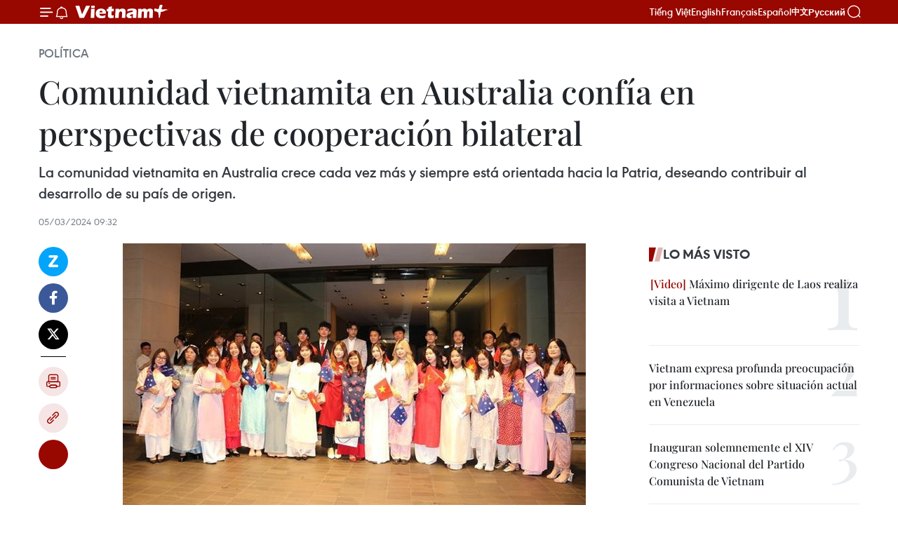

--- FILE ---
content_type: text/html;charset=utf-8
request_url: https://es.vietnamplus.vn/comunidad-vietnamita-en-australia-confia-en-perspectivas-de-cooperacion-bilateral-post193353.vnp
body_size: 23776
content:
<!DOCTYPE html> <html lang="es" class="es"> <head> <title>Comunidad vietnamita en Australia confía en perspectivas de cooperación bilateral | Vietnam+ (VietnamPlus)</title> <meta name="description" content="La comunidad vietnamita en Australia crece cada vez más y siempre está orientada hacia la Patria, deseando contribuir al desarrollo de su país de origen."/> <meta name="keywords" content="Australia"/> <meta name="news_keywords" content="Australia"/> <meta http-equiv="Content-Type" content="text/html; charset=utf-8" /> <meta http-equiv="X-UA-Compatible" content="IE=edge"/> <meta http-equiv="refresh" content="1800" /> <meta name="revisit-after" content="1 days" /> <meta name="viewport" content="width=device-width, initial-scale=1"> <meta http-equiv="content-language" content="vi" /> <meta name="format-detection" content="telephone=no"/> <meta name="format-detection" content="address=no"/> <meta name="apple-mobile-web-app-capable" content="yes"> <meta name="apple-mobile-web-app-status-bar-style" content="black"> <meta name="apple-mobile-web-app-title" content="Vietnam+ (VietnamPlus)"/> <meta name="referrer" content="no-referrer-when-downgrade"/> <link rel="shortcut icon" href="https://media.vietnamplus.vn/assets/web/styles/img/favicon.ico" type="image/x-icon" /> <link rel="preconnect" href="https://media.vietnamplus.vn"/> <link rel="dns-prefetch" href="https://media.vietnamplus.vn"/> <link rel="preconnect" href="//www.google-analytics.com" /> <link rel="preconnect" href="//www.googletagmanager.com" /> <link rel="preconnect" href="//stc.za.zaloapp.com" /> <link rel="preconnect" href="//fonts.googleapis.com" /> <link rel="preconnect" href="//pagead2.googlesyndication.com"/> <link rel="preconnect" href="//tpc.googlesyndication.com"/> <link rel="preconnect" href="//securepubads.g.doubleclick.net"/> <link rel="preconnect" href="//accounts.google.com"/> <link rel="preconnect" href="//adservice.google.com"/> <link rel="preconnect" href="//adservice.google.com.vn"/> <link rel="preconnect" href="//www.googletagservices.com"/> <link rel="preconnect" href="//partner.googleadservices.com"/> <link rel="preconnect" href="//tpc.googlesyndication.com"/> <link rel="preconnect" href="//za.zdn.vn"/> <link rel="preconnect" href="//sp.zalo.me"/> <link rel="preconnect" href="//connect.facebook.net"/> <link rel="preconnect" href="//www.facebook.com"/> <link rel="dns-prefetch" href="//www.google-analytics.com" /> <link rel="dns-prefetch" href="//www.googletagmanager.com" /> <link rel="dns-prefetch" href="//stc.za.zaloapp.com" /> <link rel="dns-prefetch" href="//fonts.googleapis.com" /> <link rel="dns-prefetch" href="//pagead2.googlesyndication.com"/> <link rel="dns-prefetch" href="//tpc.googlesyndication.com"/> <link rel="dns-prefetch" href="//securepubads.g.doubleclick.net"/> <link rel="dns-prefetch" href="//accounts.google.com"/> <link rel="dns-prefetch" href="//adservice.google.com"/> <link rel="dns-prefetch" href="//adservice.google.com.vn"/> <link rel="dns-prefetch" href="//www.googletagservices.com"/> <link rel="dns-prefetch" href="//partner.googleadservices.com"/> <link rel="dns-prefetch" href="//tpc.googlesyndication.com"/> <link rel="dns-prefetch" href="//za.zdn.vn"/> <link rel="dns-prefetch" href="//sp.zalo.me"/> <link rel="dns-prefetch" href="//connect.facebook.net"/> <link rel="dns-prefetch" href="//www.facebook.com"/> <link rel="dns-prefetch" href="//graph.facebook.com"/> <link rel="dns-prefetch" href="//static.xx.fbcdn.net"/> <link rel="dns-prefetch" href="//staticxx.facebook.com"/> <script> var cmsConfig = { domainDesktop: 'https://es.vietnamplus.vn', domainMobile: 'https://es.vietnamplus.vn', domainApi: 'https://es-api.vietnamplus.vn', domainStatic: 'https://media.vietnamplus.vn', domainLog: 'https://es-log.vietnamplus.vn', googleAnalytics: 'G\-TGHDMM2RPP', siteId: 0, pageType: 1, objectId: 193353, adsZone: 372, allowAds: false, adsLazy: true, antiAdblock: true, }; if (window.location.protocol !== 'https:' && window.location.hostname.indexOf('vietnamplus.vn') !== -1) { window.location = 'https://' + window.location.hostname + window.location.pathname + window.location.hash; } var USER_AGENT=window.navigator&&(window.navigator.userAgent||window.navigator.vendor)||window.opera||"",IS_MOBILE=/Android|webOS|iPhone|iPod|BlackBerry|Windows Phone|IEMobile|Mobile Safari|Opera Mini/i.test(USER_AGENT),IS_REDIRECT=!1;function setCookie(e,o,i){var n=new Date,i=(n.setTime(n.getTime()+24*i*60*60*1e3),"expires="+n.toUTCString());document.cookie=e+"="+o+"; "+i+";path=/;"}function getCookie(e){var o=document.cookie.indexOf(e+"="),i=o+e.length+1;return!o&&e!==document.cookie.substring(0,e.length)||-1===o?null:(-1===(e=document.cookie.indexOf(";",i))&&(e=document.cookie.length),unescape(document.cookie.substring(i,e)))}IS_MOBILE&&getCookie("isDesktop")&&(setCookie("isDesktop",1,-1),window.location=window.location.pathname.replace(".amp", ".vnp")+window.location.search,IS_REDIRECT=!0); </script> <script> if(USER_AGENT && USER_AGENT.indexOf("facebot") <= 0 && USER_AGENT.indexOf("facebookexternalhit") <= 0) { var query = ''; var hash = ''; if (window.location.search) query = window.location.search; if (window.location.hash) hash = window.location.hash; var canonicalUrl = 'https://es.vietnamplus.vn/comunidad-vietnamita-en-australia-confia-en-perspectivas-de-cooperacion-bilateral-post193353.vnp' + query + hash ; var curUrl = decodeURIComponent(window.location.href); if(!location.port && canonicalUrl.startsWith("http") && curUrl != canonicalUrl){ window.location.replace(canonicalUrl); } } </script> <meta property="fb:pages" content="120834779440" /> <meta property="fb:app_id" content="1960985707489919" /> <meta name="author" content="Vietnam+ (VietnamPlus)" /> <meta name="copyright" content="Copyright © 2026 by Vietnam+ (VietnamPlus)" /> <meta name="RATING" content="GENERAL" /> <meta name="GENERATOR" content="Vietnam+ (VietnamPlus)" /> <meta content="Vietnam+ (VietnamPlus)" itemprop="sourceOrganization" name="source"/> <meta content="news" itemprop="genre" name="medium"/> <meta name="robots" content="noarchive, max-image-preview:large, index, follow" /> <meta name="GOOGLEBOT" content="noarchive, max-image-preview:large, index, follow" /> <link rel="canonical" href="https://es.vietnamplus.vn/comunidad-vietnamita-en-australia-confia-en-perspectivas-de-cooperacion-bilateral-post193353.vnp" /> <meta property="og:site_name" content="Vietnam+ (VietnamPlus)"/> <meta property="og:rich_attachment" content="true"/> <meta property="og:type" content="article"/> <meta property="og:url" content="https://es.vietnamplus.vn/comunidad-vietnamita-en-australia-confia-en-perspectivas-de-cooperacion-bilateral-post193353.vnp"/> <meta property="og:image" content="https://mediaes.vietnamplus.vn/images/70bfeb50a942ce45c8e8249230c63867ced5ff4248c9529ad1c14b7c7e51b4410c60ca55cd3922b65bec715c809c0b6a1b156cb09f6b1b2c8459cc2a4e1d5369/gfhgre.jpg.webp"/> <meta property="og:image:width" content="1200"/> <meta property="og:image:height" content="630"/> <meta property="og:title" content="Comunidad vietnamita en Australia confía en perspectivas de cooperación bilateral"/> <meta property="og:description" content="La comunidad vietnamita en Australia crece cada vez más y siempre está orientada hacia la Patria, deseando contribuir al desarrollo de su país de origen."/> <meta name="twitter:card" value="summary"/> <meta name="twitter:url" content="https://es.vietnamplus.vn/comunidad-vietnamita-en-australia-confia-en-perspectivas-de-cooperacion-bilateral-post193353.vnp"/> <meta name="twitter:title" content="Comunidad vietnamita en Australia confía en perspectivas de cooperación bilateral"/> <meta name="twitter:description" content="La comunidad vietnamita en Australia crece cada vez más y siempre está orientada hacia la Patria, deseando contribuir al desarrollo de su país de origen."/> <meta name="twitter:image" content="https://mediaes.vietnamplus.vn/images/70bfeb50a942ce45c8e8249230c63867ced5ff4248c9529ad1c14b7c7e51b4410c60ca55cd3922b65bec715c809c0b6a1b156cb09f6b1b2c8459cc2a4e1d5369/gfhgre.jpg.webp"/> <meta name="twitter:site" content="@Vietnam+ (VietnamPlus)"/> <meta name="twitter:creator" content="@Vietnam+ (VietnamPlus)"/> <meta property="article:publisher" content="https://www.facebook.com/VietnamPlus" /> <meta property="article:tag" content="Australia"/> <meta property="article:section" content="Política" /> <meta property="article:published_time" content="2024-03-05T16:32:00+07:00"/> <meta property="article:modified_time" content="2024-03-05T17:05:38+07:00"/> <script type="application/ld+json"> { "@context": "http://schema.org", "@type": "Organization", "name": "Vietnam+ (VietnamPlus)", "url": "https://es.vietnamplus.vn", "logo": "https://media.vietnamplus.vn/assets/web/styles/img/logo.png", "foundingDate": "2008", "founders": [ { "@type": "Person", "name": "Thông tấn xã Việt Nam (TTXVN)" } ], "address": [ { "@type": "PostalAddress", "streetAddress": "Số 05 Lý Thường Kiệt - Hà Nội - Việt Nam", "addressLocality": "Hà Nội City", "addressRegion": "Northeast", "postalCode": "100000", "addressCountry": "VNM" } ], "contactPoint": [ { "@type": "ContactPoint", "telephone": "+84-243-941-1349", "contactType": "customer service" }, { "@type": "ContactPoint", "telephone": "+84-243-941-1348", "contactType": "customer service" } ], "sameAs": [ "https://www.facebook.com/VietnamPlus", "https://www.tiktok.com/@vietnamplus", "https://twitter.com/vietnamplus", "https://www.youtube.com/c/BaoVietnamPlus" ] } </script> <script type="application/ld+json"> { "@context" : "https://schema.org", "@type" : "WebSite", "name": "Vietnam+ (VietnamPlus)", "url": "https://es.vietnamplus.vn", "alternateName" : "Báo điện tử VIETNAMPLUS, Cơ quan của Thông tấn xã Việt Nam (TTXVN)", "potentialAction": { "@type": "SearchAction", "target": { "@type": "EntryPoint", "urlTemplate": "https://es.vietnamplus.vn/search/?q={search_term_string}" }, "query-input": "required name=search_term_string" } } </script> <script type="application/ld+json"> { "@context":"http://schema.org", "@type":"BreadcrumbList", "itemListElement":[ { "@type":"ListItem", "position":1, "item":{ "@id":"https://es.vietnamplus.vn/politica/", "name":"Política" } } ] } </script> <script type="application/ld+json"> { "@context": "http://schema.org", "@type": "NewsArticle", "mainEntityOfPage":{ "@type":"WebPage", "@id":"https://es.vietnamplus.vn/comunidad-vietnamita-en-australia-confia-en-perspectivas-de-cooperacion-bilateral-post193353.vnp" }, "headline": "Comunidad vietnamita en Australia confía en perspectivas de cooperación bilateral", "description": "La comunidad vietnamita en Australia crece cada vez más y siempre está orientada hacia la Patria, deseando contribuir al desarrollo de su país de origen.", "image": { "@type": "ImageObject", "url": "https://mediaes.vietnamplus.vn/images/70bfeb50a942ce45c8e8249230c63867ced5ff4248c9529ad1c14b7c7e51b4410c60ca55cd3922b65bec715c809c0b6a1b156cb09f6b1b2c8459cc2a4e1d5369/gfhgre.jpg.webp", "width" : 1200, "height" : 675 }, "datePublished": "2024-03-05T16:32:00+07:00", "dateModified": "2024-03-05T17:05:38+07:00", "author": { "@type": "Person", "name": "" }, "publisher": { "@type": "Organization", "name": "Vietnam+ (VietnamPlus)", "logo": { "@type": "ImageObject", "url": "https://media.vietnamplus.vn/assets/web/styles/img/logo.png" } } } </script> <link rel="preload" href="https://media.vietnamplus.vn/assets/web/styles/css/main.min-1.0.15.css" as="style"> <link rel="preload" href="https://media.vietnamplus.vn/assets/web/js/main.min-1.0.33.js" as="script"> <link rel="preload" href="https://media.vietnamplus.vn/assets/web/js/detail.min-1.0.15.js" as="script"> <link rel="preload" href="https://common.mcms.one/assets/styles/css/vietnamplus-1.0.0.css" as="style"> <link rel="stylesheet" href="https://common.mcms.one/assets/styles/css/vietnamplus-1.0.0.css"> <link id="cms-style" rel="stylesheet" href="https://media.vietnamplus.vn/assets/web/styles/css/main.min-1.0.15.css"> <style>.infographic-page { overflow-x: hidden;
}</style> <script type="text/javascript"> var _metaOgUrl = 'https://es.vietnamplus.vn/comunidad-vietnamita-en-australia-confia-en-perspectivas-de-cooperacion-bilateral-post193353.vnp'; var page_title = document.title; var tracked_url = window.location.pathname + window.location.search + window.location.hash; var cate_path = 'politica'; if (cate_path.length > 0) { tracked_url = "/" + cate_path + tracked_url; } </script> <script async="" src="https://www.googletagmanager.com/gtag/js?id=G-TGHDMM2RPP"></script> <script> window.dataLayer = window.dataLayer || []; function gtag(){dataLayer.push(arguments);} gtag('js', new Date()); gtag('config', 'G-TGHDMM2RPP', {page_path: tracked_url}); </script> <script>window.dataLayer = window.dataLayer || [];dataLayer.push({'pageCategory': '/politica'});</script> <script> window.dataLayer = window.dataLayer || []; dataLayer.push({ 'event': 'Pageview', 'articleId': '193353', 'articleTitle': 'Comunidad vietnamita en Australia confía en perspectivas de cooperación bilateral', 'articleCategory': 'Política', 'articleAlowAds': false, 'articleType': 'detail', 'articleTags': 'Australia', 'articlePublishDate': '2024-03-05T16:32:00+07:00', 'articleThumbnail': 'https://mediaes.vietnamplus.vn/images/70bfeb50a942ce45c8e8249230c63867ced5ff4248c9529ad1c14b7c7e51b4410c60ca55cd3922b65bec715c809c0b6a1b156cb09f6b1b2c8459cc2a4e1d5369/gfhgre.jpg.webp', 'articleShortUrl': 'https://es.vietnamplus.vn/comunidad-vietnamita-en-australia-confia-en-perspectivas-de-cooperacion-bilateral-post193353.vnp', 'articleFullUrl': 'https://es.vietnamplus.vn/comunidad-vietnamita-en-australia-confia-en-perspectivas-de-cooperacion-bilateral-post193353.vnp', }); </script> <script type='text/javascript'> gtag('event', 'article_page',{ 'articleId': '193353', 'articleTitle': 'Comunidad vietnamita en Australia confía en perspectivas de cooperación bilateral', 'articleCategory': 'Política', 'articleAlowAds': false, 'articleType': 'detail', 'articleTags': 'Australia', 'articlePublishDate': '2024-03-05T16:32:00+07:00', 'articleThumbnail': 'https://mediaes.vietnamplus.vn/images/70bfeb50a942ce45c8e8249230c63867ced5ff4248c9529ad1c14b7c7e51b4410c60ca55cd3922b65bec715c809c0b6a1b156cb09f6b1b2c8459cc2a4e1d5369/gfhgre.jpg.webp', 'articleShortUrl': 'https://es.vietnamplus.vn/comunidad-vietnamita-en-australia-confia-en-perspectivas-de-cooperacion-bilateral-post193353.vnp', 'articleFullUrl': 'https://es.vietnamplus.vn/comunidad-vietnamita-en-australia-confia-en-perspectivas-de-cooperacion-bilateral-post193353.vnp', }); </script> <script>(function(w,d,s,l,i){w[l]=w[l]||[];w[l].push({'gtm.start': new Date().getTime(),event:'gtm.js'});var f=d.getElementsByTagName(s)[0], j=d.createElement(s),dl=l!='dataLayer'?'&l='+l:'';j.async=true;j.src= 'https://www.googletagmanager.com/gtm.js?id='+i+dl;f.parentNode.insertBefore(j,f); })(window,document,'script','dataLayer','GTM-5WM58F3N');</script> <script type="text/javascript"> !function(){"use strict";function e(e){var t=!(arguments.length>1&&void 0!==arguments[1])||arguments[1],c=document.createElement("script");c.src=e,t?c.type="module":(c.async=!0,c.type="text/javascript",c.setAttribute("nomodule",""));var n=document.getElementsByTagName("script")[0];n.parentNode.insertBefore(c,n)}!function(t,c){!function(t,c,n){var a,o,r;n.accountId=c,null!==(a=t.marfeel)&&void 0!==a||(t.marfeel={}),null!==(o=(r=t.marfeel).cmd)&&void 0!==o||(r.cmd=[]),t.marfeel.config=n;var i="https://sdk.mrf.io/statics";e("".concat(i,"/marfeel-sdk.js?id=").concat(c),!0),e("".concat(i,"/marfeel-sdk.es5.js?id=").concat(c),!1)}(t,c,arguments.length>2&&void 0!==arguments[2]?arguments[2]:{})}(window,2272,{} )}(); </script> <script async src="https://sp.zalo.me/plugins/sdk.js"></script> </head> <body class="detail-page"> <div id="sdaWeb_SdaMasthead" class="rennab rennab-top" data-platform="1" data-position="Web_SdaMasthead"> </div> <header class=" site-header"> <div class="sticky"> <div class="container"> <i class="ic-menu"></i> <i class="ic-bell"></i> <div id="header-news" class="pick-news hidden" data-source="header-latest-news"></div> <a class="small-logo" href="/" title="Vietnam+ (VietnamPlus)">Vietnam+ (VietnamPlus)</a> <ul class="menu"> <li> <a href="https://www.vietnamplus.vn" title="Tiếng Việt" target="_blank">Tiếng Việt</a> </li> <li> <a href="https://en.vietnamplus.vn" title="English" target="_blank" rel="nofollow">English</a> </li> <li> <a href="https://fr.vietnamplus.vn" title="Français" target="_blank" rel="nofollow">Français</a> </li> <li> <a href="https://es.vietnamplus.vn" title="Español" target="_blank" rel="nofollow">Español</a> </li> <li> <a href="https://zh.vietnamplus.vn" title="中文" target="_blank" rel="nofollow">中文</a> </li> <li> <a href="https://ru.vietnamplus.vn" title="Русский" target="_blank" rel="nofollow">Русский</a> </li> </ul> <div class="search-wrapper"> <i class="ic-search"></i> <input type="text" class="search txtsearch" placeholder="Palabra clave"> </div> </div> </div> </header> <div class="site-body"> <div id="sdaWeb_SdaBackground" class="rennab " data-platform="1" data-position="Web_SdaBackground"> </div> <div class="container"> <div class="breadcrumb breadcrumb-detail"> <h2 class="main"> <a href="https://es.vietnamplus.vn/politica/" title="Política" class="active">Política</a> </h2> </div> <div id="sdaWeb_SdaTop" class="rennab " data-platform="1" data-position="Web_SdaTop"> </div> <div class="article"> <h1 class="article__title cms-title "> Comunidad vietnamita en Australia confía en perspectivas de cooperación bilateral </h1> <div class="article__sapo cms-desc"> La comunidad vietnamita en Australia crece cada vez más y siempre está orientada hacia la Patria, deseando contribuir al desarrollo de su país de origen. </div> <div id="sdaWeb_SdaArticleAfterSapo" class="rennab " data-platform="1" data-position="Web_SdaArticleAfterSapo"> </div> <div class="article__meta"> <time class="time" datetime="2024-03-05T16:32:00+07:00" data-time="1709631120" data-friendly="false">martes, marzo 05, 2024 16:32</time> <meta class="cms-date" itemprop="datePublished" content="2024-03-05T16:32:00+07:00"> </div> <div class="col"> <div class="main-col content-col"> <div class="article__body zce-content-body cms-body" itemprop="articleBody"> <div class="social-pin sticky article__social"> <a href="javascript:void(0);" class="zl zalo-share-button" title="Zalo" data-href="https://es.vietnamplus.vn/comunidad-vietnamita-en-australia-confia-en-perspectivas-de-cooperacion-bilateral-post193353.vnp" data-oaid="4486284411240520426" data-layout="1" data-color="blue" data-customize="true">Zalo</a> <a href="javascript:void(0);" class="item fb" data-href="https://es.vietnamplus.vn/comunidad-vietnamita-en-australia-confia-en-perspectivas-de-cooperacion-bilateral-post193353.vnp" data-rel="facebook" title="Facebook">Facebook</a> <a href="javascript:void(0);" class="item tw" data-href="https://es.vietnamplus.vn/comunidad-vietnamita-en-australia-confia-en-perspectivas-de-cooperacion-bilateral-post193353.vnp" data-rel="twitter" title="Twitter">Twitter</a> <a href="javascript:void(0);" class="bookmark sendbookmark hidden" onclick="ME.sendBookmark(this, 193353);" data-id="193353" title="Marcador">Marcador</a> <a href="javascript:void(0);" class="print sendprint" title="Print" data-href="/print-193353.html">Imprimir</a> <a href="javascript:void(0);" class="item link" data-href="https://es.vietnamplus.vn/comunidad-vietnamita-en-australia-confia-en-perspectivas-de-cooperacion-bilateral-post193353.vnp" data-rel="copy" title="Copy link">Copy link</a> <div id='shortenlink-container'></div> </div> <div class="ExternalClass2D0E9237484B4A4B92675D82BBCBF856"> <div class="article-photo"> <a href="/Uploaded_ES/sxtt/2024_03_05/gfhgre.jpg" rel="nofollow" target="_blank"><img alt="Comunidad vietnamita en Australia confía en perspectivas de cooperación bilateral ảnh 1" src="[data-uri]" class="lazyload cms-photo" data-large-src="https://mediaes.vietnamplus.vn/images/cca9a6d80f13ff15464f9e771e0cc4836a7b5f92c80995f23347d1df639603286e0c4ee75d33ad8651a00adb9ef2f8b8/gfhgre.jpg" data-src="https://mediaes.vietnamplus.vn/images/84319463aa2c360cddad20a093c0aba3c9ec9db08da9e0f71e46907012f6c07de6f6ec81b0d815551c37aeb9a6f0dc2a/gfhgre.jpg" title="Comunidad vietnamita en Australia confía en perspectivas de cooperación bilateral ảnh 1"></a><span>La comunidad vietnamita en Australia (Fuente: VNA)</span> </div>
</div>
<div class="ExternalClass2D0E9237484B4A4B92675D82BBCBF856"> Canberra (VNA)- La comunidadvietnamita en Australia crece cada vez más y siempre está orientada hacia laPatria, deseando contribuir al desarrollo de su país de origen. <br> <br> Así lo afirmó Tran Ba Phuc, miembro delComité Central del Frente de la Patria de Vietnam, presidente de la AsociaciónEmpresarial Vietnamita de Australia y vicepresidente de la Asociación deEmpresarios Vietnamitas en el Extranjero. <br> <br> En una entrevista con la Agencia Vietnamita deNoticias (VNA), Tran Ba Phuc mostró su alegría al saludar lallegada del primer ministro vietnamita, Pham Minh Chinh, a Australia pararealizar una visita oficial y participar en la Cumbre Conmemorativa por el 50aniversario de los nexos ASEAN-Australia, en Melbourne. <br> <br> Mostró su esperanza de que la visitade Minh Chinh a Australia logre un gran éxito, profundizando la asociaciónestratégica entre los dos países. <br> <br> Confió en que el proceso dedesarrollo de relaciones diplomáticas y económicas cosechará grandes avances ytraerá los mejores beneficios a los pueblos y economías de los dos países. <br> <br> Por su parte, Peter Hong, presidentede la Asociación de Empresarios Vietnamitas en el Extranjero, quien reside enAustralia desde hace más de 40 años, afirmó que la comunidad vietnamita enAustralia está muy orgullosa de ver la creciente posición y prestigio de supaís a nivel internacional, particularmente en la región de Asia-Pacífico. <br> <br> Por su parte, Nguyen Le Ha Chi, presidentade la Asociación de Estudiantes Vietnamitas en el Extranjero de Melbourne,expresó su esperanza de que la visita del primer ministro Pham Minh Chinhtraiga nuevas oportunidades a las relaciones entre Vietnam y Australia. Según la joven, ella espera que en un futuro próximo se proporcionen más becas australianas a estudiantesvietnamitas y que las universidades vietnamitas y australianas realicen másprogramas de intercambio./.
</div> <div class="article__source"> <div class="source"> <span class="name">VNA</span> </div> </div> <div id="sdaWeb_SdaArticleAfterBody" class="rennab " data-platform="1" data-position="Web_SdaArticleAfterBody"> </div> </div> <div class="article__tag"> <a class="active" href="https://es.vietnamplus.vn/tag/australia-tag231.vnp" title="Australia">#Australia</a> </div> <div id="sdaWeb_SdaArticleAfterTag" class="rennab " data-platform="1" data-position="Web_SdaArticleAfterTag"> </div> <div class="wrap-social"> <div class="social-pin article__social"> <a href="javascript:void(0);" class="zl zalo-share-button" title="Zalo" data-href="https://es.vietnamplus.vn/comunidad-vietnamita-en-australia-confia-en-perspectivas-de-cooperacion-bilateral-post193353.vnp" data-oaid="4486284411240520426" data-layout="1" data-color="blue" data-customize="true">Zalo</a> <a href="javascript:void(0);" class="item fb" data-href="https://es.vietnamplus.vn/comunidad-vietnamita-en-australia-confia-en-perspectivas-de-cooperacion-bilateral-post193353.vnp" data-rel="facebook" title="Facebook">Facebook</a> <a href="javascript:void(0);" class="item tw" data-href="https://es.vietnamplus.vn/comunidad-vietnamita-en-australia-confia-en-perspectivas-de-cooperacion-bilateral-post193353.vnp" data-rel="twitter" title="Twitter">Twitter</a> <a href="javascript:void(0);" class="bookmark sendbookmark hidden" onclick="ME.sendBookmark(this, 193353);" data-id="193353" title="Marcador">Marcador</a> <a href="javascript:void(0);" class="print sendprint" title="Print" data-href="/print-193353.html">Imprimir</a> <a href="javascript:void(0);" class="item link" data-href="https://es.vietnamplus.vn/comunidad-vietnamita-en-australia-confia-en-perspectivas-de-cooperacion-bilateral-post193353.vnp" data-rel="copy" title="Copy link">Copy link</a> <div id='shortenlink-container'></div> </div> <a href="https://news.google.com/publications/CAAqBwgKMN-18wowlLWFAw?hl=vi&gl=VN&ceid=VN%3Avi" class="google-news" target="_blank" title="Google News">Seguir VietnamPlus</a> </div> <div id="sdaWeb_SdaArticleAfterBody1" class="rennab " data-platform="1" data-position="Web_SdaArticleAfterBody1"> </div> <div id="sdaWeb_SdaArticleAfterBody2" class="rennab " data-platform="1" data-position="Web_SdaArticleAfterBody2"> </div> <div class="box-related-news"> <h3 class="box-heading"> <span class="title">Noticias relacionadas</span> </h3> <div class="box-content" data-source="related-news"> <article class="story"> <figure class="story__thumb"> <a class="cms-link" href="https://es.vietnamplus.vn/reitera-vietnam-apoyo-a-lazos-entre-organos-legislativos-de-austria-y-asean-post184267.vnp" title="Reitera Vietnam apoyo a lazos entre órganos legislativos de Austria y ASEAN"> <img class="lazyload" src="[data-uri]" data-src="https://mediaes.vietnamplus.vn/images/[base64]/vna_potal_chu_tich_nuoc_vo_van_thuong_gap_chu_tich_thuong_vien_ao_claudia_arpa_6848348.jpg.webp" data-srcset="https://mediaes.vietnamplus.vn/images/[base64]/vna_potal_chu_tich_nuoc_vo_van_thuong_gap_chu_tich_thuong_vien_ao_claudia_arpa_6848348.jpg.webp 1x, https://mediaes.vietnamplus.vn/images/[base64]/vna_potal_chu_tich_nuoc_vo_van_thuong_gap_chu_tich_thuong_vien_ao_claudia_arpa_6848348.jpg.webp 2x" alt="Reitera Vietnam apoyo a lazos entre órganos legislativos de Austria y ASEAN"> <noscript><img src="https://mediaes.vietnamplus.vn/images/[base64]/vna_potal_chu_tich_nuoc_vo_van_thuong_gap_chu_tich_thuong_vien_ao_claudia_arpa_6848348.jpg.webp" srcset="https://mediaes.vietnamplus.vn/images/[base64]/vna_potal_chu_tich_nuoc_vo_van_thuong_gap_chu_tich_thuong_vien_ao_claudia_arpa_6848348.jpg.webp 1x, https://mediaes.vietnamplus.vn/images/[base64]/vna_potal_chu_tich_nuoc_vo_van_thuong_gap_chu_tich_thuong_vien_ao_claudia_arpa_6848348.jpg.webp 2x" alt="Reitera Vietnam apoyo a lazos entre órganos legislativos de Austria y ASEAN" class="image-fallback"></noscript> </a> </figure> <h2 class="story__heading" data-tracking="184267"> <a class=" cms-link" href="https://es.vietnamplus.vn/reitera-vietnam-apoyo-a-lazos-entre-organos-legislativos-de-austria-y-asean-post184267.vnp" title="Reitera Vietnam apoyo a lazos entre órganos legislativos de Austria y ASEAN"> Reitera Vietnam apoyo a lazos entre órganos legislativos de Austria y ASEAN </a> </h2> <time class="time" datetime="2023-07-25T08:59:00+07:00" data-time="1690250340"> 25/07/2023 08:59 </time> <div class="story__summary story__shorten"> El presidente de Vietnam, Vo Van Thuong, reafirmó la disposición de su país de servir como un puente de conexión entre el Parlamento de Austria y la Asamblea Interparmanentaria de la ASEAN, durante un encuentro aquí con la titular del Consejo Federal de la nación europea, Claudia Arpa. </div> </article> <article class="story"> <figure class="story__thumb"> <a class="cms-link" href="https://es.vietnamplus.vn/medios-austriacos-destacan-visita-del-presidente-vietnamita-al-pais-europeo-post184273.vnp" title="Medios austriacos destacan visita del presidente vietnamita al país europeo"> <img class="lazyload" src="[data-uri]" data-src="https://mediaes.vietnamplus.vn/images/[base64]/vna_potal_du_luan_truyen_thong_ao_ve_chuyen_tham_cua_chu_tich_nuoc_vo_van_thuong_6848926.jpg.webp" data-srcset="https://mediaes.vietnamplus.vn/images/[base64]/vna_potal_du_luan_truyen_thong_ao_ve_chuyen_tham_cua_chu_tich_nuoc_vo_van_thuong_6848926.jpg.webp 1x, https://mediaes.vietnamplus.vn/images/[base64]/vna_potal_du_luan_truyen_thong_ao_ve_chuyen_tham_cua_chu_tich_nuoc_vo_van_thuong_6848926.jpg.webp 2x" alt="Medios austriacos destacan visita del presidente vietnamita al país europeo"> <noscript><img src="https://mediaes.vietnamplus.vn/images/[base64]/vna_potal_du_luan_truyen_thong_ao_ve_chuyen_tham_cua_chu_tich_nuoc_vo_van_thuong_6848926.jpg.webp" srcset="https://mediaes.vietnamplus.vn/images/[base64]/vna_potal_du_luan_truyen_thong_ao_ve_chuyen_tham_cua_chu_tich_nuoc_vo_van_thuong_6848926.jpg.webp 1x, https://mediaes.vietnamplus.vn/images/[base64]/vna_potal_du_luan_truyen_thong_ao_ve_chuyen_tham_cua_chu_tich_nuoc_vo_van_thuong_6848926.jpg.webp 2x" alt="Medios austriacos destacan visita del presidente vietnamita al país europeo" class="image-fallback"></noscript> </a> </figure> <h2 class="story__heading" data-tracking="184273"> <a class=" cms-link" href="https://es.vietnamplus.vn/medios-austriacos-destacan-visita-del-presidente-vietnamita-al-pais-europeo-post184273.vnp" title="Medios austriacos destacan visita del presidente vietnamita al país europeo"> Medios austriacos destacan visita del presidente vietnamita al país europeo </a> </h2> <time class="time" datetime="2023-07-25T11:02:00+07:00" data-time="1690257720"> 25/07/2023 11:02 </time> <div class="story__summary story__shorten"> Los principales medios de comunicación y periódicos de Austria informaron rigurosamente sobre la visita oficial al país europeo del presidente de Vietnam, Vo Van Thuong, enfatizando que el viaje creará un impulso para el fortalecimiento de las relaciones tradicionales binacionales. </div> </article> <article class="story"> <figure class="story__thumb"> <a class="cms-link" href="https://es.vietnamplus.vn/presidente-de-vietnam-concluye-visita-a-austria-post184315.vnp" title=" Presidente de Vietnam concluye visita a Austria"> <img class="lazyload" src="[data-uri]" data-src="https://mediaes.vietnamplus.vn/images/[base64]/version1uuidE55CD0507BA341AD81F27517679354BFmodecompatiblenoloc0jpeg.jpg.webp" data-srcset="https://mediaes.vietnamplus.vn/images/[base64]/version1uuidE55CD0507BA341AD81F27517679354BFmodecompatiblenoloc0jpeg.jpg.webp 1x, https://mediaes.vietnamplus.vn/images/[base64]/version1uuidE55CD0507BA341AD81F27517679354BFmodecompatiblenoloc0jpeg.jpg.webp 2x" alt=" Presidente de Vietnam concluye visita a Austria"> <noscript><img src="https://mediaes.vietnamplus.vn/images/[base64]/version1uuidE55CD0507BA341AD81F27517679354BFmodecompatiblenoloc0jpeg.jpg.webp" srcset="https://mediaes.vietnamplus.vn/images/[base64]/version1uuidE55CD0507BA341AD81F27517679354BFmodecompatiblenoloc0jpeg.jpg.webp 1x, https://mediaes.vietnamplus.vn/images/[base64]/version1uuidE55CD0507BA341AD81F27517679354BFmodecompatiblenoloc0jpeg.jpg.webp 2x" alt=" Presidente de Vietnam concluye visita a Austria" class="image-fallback"></noscript> </a> </figure> <h2 class="story__heading" data-tracking="184315"> <a class=" cms-link" href="https://es.vietnamplus.vn/presidente-de-vietnam-concluye-visita-a-austria-post184315.vnp" title=" Presidente de Vietnam concluye visita a Austria"> Presidente de Vietnam concluye visita a Austria </a> </h2> <time class="time" datetime="2023-07-25T21:34:00+07:00" data-time="1690295640"> 25/07/2023 21:34 </time> <div class="story__summary story__shorten"> El presidente de Vietnam, Vo Van Thuong, concluyó hoy su gira de tres días por Austria, de donde viajará a Italia para realizar visitas a ese país y el Vaticano. </div> </article> <article class="story"> <figure class="story__thumb"> <a class="cms-link" href="https://es.vietnamplus.vn/gira-europea-del-presidente-vietnamita-es-un-gran-exito-en-todos-los-aspectos-post184459.vnp" title="Gira europea del presidente vietnamita es un gran éxito en todos los aspectos"> <img class="lazyload" src="[data-uri]" data-src="https://mediaes.vietnamplus.vn/images/[base64]/version1uuid7FEB1FC28AD44076B4893B70109911F2modecompatiblenoloc0jpeg.jpg.webp" data-srcset="https://mediaes.vietnamplus.vn/images/[base64]/version1uuid7FEB1FC28AD44076B4893B70109911F2modecompatiblenoloc0jpeg.jpg.webp 1x, https://mediaes.vietnamplus.vn/images/[base64]/version1uuid7FEB1FC28AD44076B4893B70109911F2modecompatiblenoloc0jpeg.jpg.webp 2x" alt="Gira europea del presidente vietnamita es un gran éxito en todos los aspectos"> <noscript><img src="https://mediaes.vietnamplus.vn/images/[base64]/version1uuid7FEB1FC28AD44076B4893B70109911F2modecompatiblenoloc0jpeg.jpg.webp" srcset="https://mediaes.vietnamplus.vn/images/[base64]/version1uuid7FEB1FC28AD44076B4893B70109911F2modecompatiblenoloc0jpeg.jpg.webp 1x, https://mediaes.vietnamplus.vn/images/[base64]/version1uuid7FEB1FC28AD44076B4893B70109911F2modecompatiblenoloc0jpeg.jpg.webp 2x" alt="Gira europea del presidente vietnamita es un gran éxito en todos los aspectos" class="image-fallback"></noscript> </a> </figure> <h2 class="story__heading" data-tracking="184459"> <a class=" cms-link" href="https://es.vietnamplus.vn/gira-europea-del-presidente-vietnamita-es-un-gran-exito-en-todos-los-aspectos-post184459.vnp" title="Gira europea del presidente vietnamita es un gran éxito en todos los aspectos"> Gira europea del presidente vietnamita es un gran éxito en todos los aspectos </a> </h2> <time class="time" datetime="2023-07-29T15:48:00+07:00" data-time="1690620480"> 29/07/2023 15:48 </time> <div class="story__summary story__shorten"> La gira europea del presidente Vo Van Thuong a Austria, Italia y el Vaticano, del 23 al 29 de este mes de julio, logró buenos resultados, creando un importante impulso para profundizar aún más los nexos de cooperación bilaterales, evaluó el canciller vietnamita Bui Thanh Son. </div> </article> </div> </div> <div id="sdaWeb_SdaArticleAfterRelated" class="rennab " data-platform="1" data-position="Web_SdaArticleAfterRelated"> </div> <div class="timeline secondary"> <h3 class="box-heading"> <a href="https://es.vietnamplus.vn/politica/" title="Política" class="title"> Ver más </a> </h3> <div class="box-content content-list" data-source="recommendation-372"> <article class="story" data-id="231857"> <figure class="story__thumb"> <a class="cms-link" href="https://es.vietnamplus.vn/premier-vietnamita-recibe-al-embajador-sueco-y-director-general-del-syre-post231857.vnp" title="Premier vietnamita recibe al embajador sueco y director general del SYRE"> <img class="lazyload" src="[data-uri]" data-src="https://mediaes.vietnamplus.vn/images/35d1602a65af42d94dd7fb97a88ad87b2a50f701f11a285f6c25fc04cf36a30a8c37527cd1010153cdf3deacabdbf1ee/anh.jpg.webp" data-srcset="https://mediaes.vietnamplus.vn/images/35d1602a65af42d94dd7fb97a88ad87b2a50f701f11a285f6c25fc04cf36a30a8c37527cd1010153cdf3deacabdbf1ee/anh.jpg.webp 1x, https://mediaes.vietnamplus.vn/images/437f157724f41eaf606b7b36c91f78a72a50f701f11a285f6c25fc04cf36a30a8c37527cd1010153cdf3deacabdbf1ee/anh.jpg.webp 2x" alt="El primer ministro de Vietnam, Pham Minh Chinh, recibe al embajador de Suecia en Vietnam, Johan Ndisi. (Foto: VNA)"> <noscript><img src="https://mediaes.vietnamplus.vn/images/35d1602a65af42d94dd7fb97a88ad87b2a50f701f11a285f6c25fc04cf36a30a8c37527cd1010153cdf3deacabdbf1ee/anh.jpg.webp" srcset="https://mediaes.vietnamplus.vn/images/35d1602a65af42d94dd7fb97a88ad87b2a50f701f11a285f6c25fc04cf36a30a8c37527cd1010153cdf3deacabdbf1ee/anh.jpg.webp 1x, https://mediaes.vietnamplus.vn/images/437f157724f41eaf606b7b36c91f78a72a50f701f11a285f6c25fc04cf36a30a8c37527cd1010153cdf3deacabdbf1ee/anh.jpg.webp 2x" alt="El primer ministro de Vietnam, Pham Minh Chinh, recibe al embajador de Suecia en Vietnam, Johan Ndisi. (Foto: VNA)" class="image-fallback"></noscript> </a> </figure> <h2 class="story__heading" data-tracking="231857"> <a class=" cms-link" href="https://es.vietnamplus.vn/premier-vietnamita-recibe-al-embajador-sueco-y-director-general-del-syre-post231857.vnp" title="Premier vietnamita recibe al embajador sueco y director general del SYRE"> Premier vietnamita recibe al embajador sueco y director general del SYRE </a> </h2> <time class="time" datetime="2026-01-30T22:25:46+07:00" data-time="1769786746"> 30/01/2026 22:25 </time> <div class="story__summary story__shorten"> <p>El primer ministro de Vietnam, Pham Minh Chinh, recibió hoy al embajador de Suecia en Vietnam, Johan Ndisi, y a Dennis Nobelius, director general de la empresa SYRE, filial del grupo textil H&M, una de las marcas de moda más reconocidas a nivel mundial del país europeo.</p> </div> </article> <article class="story" data-id="231856"> <figure class="story__thumb"> <a class="cms-link" href="https://es.vietnamplus.vn/lider-partidista-de-vietnam-conversa-por-telefono-con-presidente-de-corea-del-sur-post231856.vnp" title="Líder partidista de Vietnam conversa por teléfono con presidente de Corea del Sur"> <img class="lazyload" src="[data-uri]" data-src="https://mediaes.vietnamplus.vn/images/[base64]/vna-potal-tong-bi-thu-to-lam-dien-dam-tong-thong-han-quoc-lee-jae-myungcho-tin-8563615.jpg.webp" data-srcset="https://mediaes.vietnamplus.vn/images/[base64]/vna-potal-tong-bi-thu-to-lam-dien-dam-tong-thong-han-quoc-lee-jae-myungcho-tin-8563615.jpg.webp 1x, https://mediaes.vietnamplus.vn/images/[base64]/vna-potal-tong-bi-thu-to-lam-dien-dam-tong-thong-han-quoc-lee-jae-myungcho-tin-8563615.jpg.webp 2x" alt="El secretario general del Partido Comunista de Vietnam, To Lam, sostiene una conversación telefónica con el presidente de Corea del Sur, Lee Jae Myung. (Foto: VNA)"> <noscript><img src="https://mediaes.vietnamplus.vn/images/[base64]/vna-potal-tong-bi-thu-to-lam-dien-dam-tong-thong-han-quoc-lee-jae-myungcho-tin-8563615.jpg.webp" srcset="https://mediaes.vietnamplus.vn/images/[base64]/vna-potal-tong-bi-thu-to-lam-dien-dam-tong-thong-han-quoc-lee-jae-myungcho-tin-8563615.jpg.webp 1x, https://mediaes.vietnamplus.vn/images/[base64]/vna-potal-tong-bi-thu-to-lam-dien-dam-tong-thong-han-quoc-lee-jae-myungcho-tin-8563615.jpg.webp 2x" alt="El secretario general del Partido Comunista de Vietnam, To Lam, sostiene una conversación telefónica con el presidente de Corea del Sur, Lee Jae Myung. (Foto: VNA)" class="image-fallback"></noscript> </a> </figure> <h2 class="story__heading" data-tracking="231856"> <a class=" cms-link" href="https://es.vietnamplus.vn/lider-partidista-de-vietnam-conversa-por-telefono-con-presidente-de-corea-del-sur-post231856.vnp" title="Líder partidista de Vietnam conversa por teléfono con presidente de Corea del Sur"> Líder partidista de Vietnam conversa por teléfono con presidente de Corea del Sur </a> </h2> <time class="time" datetime="2026-01-30T21:01:25+07:00" data-time="1769781685"> 30/01/2026 21:01 </time> <div class="story__summary story__shorten"> <p>El secretario general del Partido Comunista de Vietnam(PCV), To Lam, sostuvo hoy una conversación telefónica con el presidente de Corea del Sur, Lee Jae Myung, en la que ambos dirigentes acordaron fortalecer la Asociación Estratégica Integral binacional.</p> </div> </article> <article class="story" data-id="231855"> <figure class="story__thumb"> <a class="cms-link" href="https://es.vietnamplus.vn/secretario-general-del-pcv-sostiene-conversacion-telefonica-con-primer-ministro-de-singapur-post231855.vnp" title="Secretario general del PCV sostiene conversación telefónica con primer ministro de Singapur"> <img class="lazyload" src="[data-uri]" data-src="https://mediaes.vietnamplus.vn/images/[base64]/tong-bi-thu-to-lam-dien-dam-voi-tong-bi-thu-chu-tich-nuoc-cong-hoa-nhan-dan-trung-hoa-tap-can-binh-8552625-1.jpg.webp" data-srcset="https://mediaes.vietnamplus.vn/images/[base64]/tong-bi-thu-to-lam-dien-dam-voi-tong-bi-thu-chu-tich-nuoc-cong-hoa-nhan-dan-trung-hoa-tap-can-binh-8552625-1.jpg.webp 1x, https://mediaes.vietnamplus.vn/images/[base64]/tong-bi-thu-to-lam-dien-dam-voi-tong-bi-thu-chu-tich-nuoc-cong-hoa-nhan-dan-trung-hoa-tap-can-binh-8552625-1.jpg.webp 2x" alt="El secretario general del Partido Comunista de Vietnam, To Lam. (Foto: VNA)"> <noscript><img src="https://mediaes.vietnamplus.vn/images/[base64]/tong-bi-thu-to-lam-dien-dam-voi-tong-bi-thu-chu-tich-nuoc-cong-hoa-nhan-dan-trung-hoa-tap-can-binh-8552625-1.jpg.webp" srcset="https://mediaes.vietnamplus.vn/images/[base64]/tong-bi-thu-to-lam-dien-dam-voi-tong-bi-thu-chu-tich-nuoc-cong-hoa-nhan-dan-trung-hoa-tap-can-binh-8552625-1.jpg.webp 1x, https://mediaes.vietnamplus.vn/images/[base64]/tong-bi-thu-to-lam-dien-dam-voi-tong-bi-thu-chu-tich-nuoc-cong-hoa-nhan-dan-trung-hoa-tap-can-binh-8552625-1.jpg.webp 2x" alt="El secretario general del Partido Comunista de Vietnam, To Lam. (Foto: VNA)" class="image-fallback"></noscript> </a> </figure> <h2 class="story__heading" data-tracking="231855"> <a class=" cms-link" href="https://es.vietnamplus.vn/secretario-general-del-pcv-sostiene-conversacion-telefonica-con-primer-ministro-de-singapur-post231855.vnp" title="Secretario general del PCV sostiene conversación telefónica con primer ministro de Singapur"> Secretario general del PCV sostiene conversación telefónica con primer ministro de Singapur </a> </h2> <time class="time" datetime="2026-01-30T20:40:58+07:00" data-time="1769780458"> 30/01/2026 20:40 </time> <div class="story__summary story__shorten"> <p>El secretario general del Partido Comunista de Vietnam (PCV), To Lam, sostuvo hoy una conversación telefónica con el secretario general del Partido de Acción Popular (PAP) y primer ministro de Singapur, Lawrence Wong.</p> </div> </article> <article class="story" data-id="231851"> <figure class="story__thumb"> <a class="cms-link" href="https://es.vietnamplus.vn/vietnam-y-china-fortalecen-nexos-entre-partidos-comunistas-post231851.vnp" title="Vietnam y China fortalecen nexos entre partidos comunistas"> <img class="lazyload" src="[data-uri]" data-src="https://mediaes.vietnamplus.vn/images/[base64]/vna-potal-bo-truong-bo-ngoai-giao-hoi-dam-voi-dac-phai-vien-cua-tong-bi-thu-chu-tich-nuoc-trung-quoc-8562600.jpg.webp" data-srcset="https://mediaes.vietnamplus.vn/images/[base64]/vna-potal-bo-truong-bo-ngoai-giao-hoi-dam-voi-dac-phai-vien-cua-tong-bi-thu-chu-tich-nuoc-trung-quoc-8562600.jpg.webp 1x, https://mediaes.vietnamplus.vn/images/[base64]/vna-potal-bo-truong-bo-ngoai-giao-hoi-dam-voi-dac-phai-vien-cua-tong-bi-thu-chu-tich-nuoc-trung-quoc-8562600.jpg.webp 2x" alt="Panorama de la reunión. (Fuente: VNA)"> <noscript><img src="https://mediaes.vietnamplus.vn/images/[base64]/vna-potal-bo-truong-bo-ngoai-giao-hoi-dam-voi-dac-phai-vien-cua-tong-bi-thu-chu-tich-nuoc-trung-quoc-8562600.jpg.webp" srcset="https://mediaes.vietnamplus.vn/images/[base64]/vna-potal-bo-truong-bo-ngoai-giao-hoi-dam-voi-dac-phai-vien-cua-tong-bi-thu-chu-tich-nuoc-trung-quoc-8562600.jpg.webp 1x, https://mediaes.vietnamplus.vn/images/[base64]/vna-potal-bo-truong-bo-ngoai-giao-hoi-dam-voi-dac-phai-vien-cua-tong-bi-thu-chu-tich-nuoc-trung-quoc-8562600.jpg.webp 2x" alt="Panorama de la reunión. (Fuente: VNA)" class="image-fallback"></noscript> </a> </figure> <h2 class="story__heading" data-tracking="231851"> <a class=" cms-link" href="https://es.vietnamplus.vn/vietnam-y-china-fortalecen-nexos-entre-partidos-comunistas-post231851.vnp" title="Vietnam y China fortalecen nexos entre partidos comunistas"> Vietnam y China fortalecen nexos entre partidos comunistas </a> </h2> <time class="time" datetime="2026-01-30T17:15:38+07:00" data-time="1769768138"> 30/01/2026 17:15 </time> <div class="story__summary story__shorten"> <p>El ministro de Relaciones Exteriores de Vietnam, Le Hoai Trung, sostuvo hoy conversaciones con Liu Haixing, director del Departamento Internacional del Comité Central del Partido Comunista de China (PCCh).</p> </div> </article> <article class="story" data-id="231850"> <figure class="story__thumb"> <a class="cms-link" href="https://es.vietnamplus.vn/lider-partidista-de-vietnam-realizara-visita-de-estado-a-laos-post231850.vnp" title="Líder partidista de Vietnam realizará visita de Estado a Laos"> <img class="lazyload" src="[data-uri]" data-src="https://mediaes.vietnamplus.vn/images/[base64]/khai-mac-dai-hoi-thi-dua-yeu-nuoc-toan-quoc-lan-thu-xi-27-12.jpg.webp" data-srcset="https://mediaes.vietnamplus.vn/images/[base64]/khai-mac-dai-hoi-thi-dua-yeu-nuoc-toan-quoc-lan-thu-xi-27-12.jpg.webp 1x, https://mediaes.vietnamplus.vn/images/[base64]/khai-mac-dai-hoi-thi-dua-yeu-nuoc-toan-quoc-lan-thu-xi-27-12.jpg.webp 2x" alt="El secretario general del Comité Central del Partido Comunista de Vietnam, To Lam. (Fuente: VNA)"> <noscript><img src="https://mediaes.vietnamplus.vn/images/[base64]/khai-mac-dai-hoi-thi-dua-yeu-nuoc-toan-quoc-lan-thu-xi-27-12.jpg.webp" srcset="https://mediaes.vietnamplus.vn/images/[base64]/khai-mac-dai-hoi-thi-dua-yeu-nuoc-toan-quoc-lan-thu-xi-27-12.jpg.webp 1x, https://mediaes.vietnamplus.vn/images/[base64]/khai-mac-dai-hoi-thi-dua-yeu-nuoc-toan-quoc-lan-thu-xi-27-12.jpg.webp 2x" alt="El secretario general del Comité Central del Partido Comunista de Vietnam, To Lam. (Fuente: VNA)" class="image-fallback"></noscript> </a> </figure> <h2 class="story__heading" data-tracking="231850"> <a class=" cms-link" href="https://es.vietnamplus.vn/lider-partidista-de-vietnam-realizara-visita-de-estado-a-laos-post231850.vnp" title="Líder partidista de Vietnam realizará visita de Estado a Laos"> Líder partidista de Vietnam realizará visita de Estado a Laos </a> </h2> <time class="time" datetime="2026-01-30T16:59:15+07:00" data-time="1769767155"> 30/01/2026 16:59 </time> <div class="story__summary story__shorten"> <p>El secretario general del Comité Central del Partido Comunista de Vietnam, To Lam, y una delegación de alto rango realizarán una visita de Estado a Laos el 5 de febrero, según un comunicado del Ministerio de Relaciones Exteriores.</p> </div> </article> <div id="sdaWeb_SdaNative1" class="rennab " data-platform="1" data-position="Web_SdaNative1"> </div> <article class="story" data-id="231846"> <figure class="story__thumb"> <a class="cms-link" href="https://es.vietnamplus.vn/intelectualidad-vietnamita-en-el-exterior-sector-vital-para-el-desarrollo-nacional-post231846.vnp" title="Intelectualidad vietnamita en el exterior, sector vital para el desarrollo nacional"> <img class="lazyload" src="[data-uri]" data-src="https://mediaes.vietnamplus.vn/images/18068d5f4d6550be0e90cb3c306a7c22ef95eefedad8417a024533d148765d67db53655e0d86462b50b6f2837a1d9c98d9ba6e0e50c9e92f6c55449e55d83655/kieu-bao-28825-10.jpg.webp" data-srcset="https://mediaes.vietnamplus.vn/images/18068d5f4d6550be0e90cb3c306a7c22ef95eefedad8417a024533d148765d67db53655e0d86462b50b6f2837a1d9c98d9ba6e0e50c9e92f6c55449e55d83655/kieu-bao-28825-10.jpg.webp 1x, https://mediaes.vietnamplus.vn/images/5600725eba817801ab1d6c9958648460ef95eefedad8417a024533d148765d67db53655e0d86462b50b6f2837a1d9c98d9ba6e0e50c9e92f6c55449e55d83655/kieu-bao-28825-10.jpg.webp 2x" alt="Intelectualidad vietnamita en el exterior, sector vital para el desarrollo nacional"> <noscript><img src="https://mediaes.vietnamplus.vn/images/18068d5f4d6550be0e90cb3c306a7c22ef95eefedad8417a024533d148765d67db53655e0d86462b50b6f2837a1d9c98d9ba6e0e50c9e92f6c55449e55d83655/kieu-bao-28825-10.jpg.webp" srcset="https://mediaes.vietnamplus.vn/images/18068d5f4d6550be0e90cb3c306a7c22ef95eefedad8417a024533d148765d67db53655e0d86462b50b6f2837a1d9c98d9ba6e0e50c9e92f6c55449e55d83655/kieu-bao-28825-10.jpg.webp 1x, https://mediaes.vietnamplus.vn/images/5600725eba817801ab1d6c9958648460ef95eefedad8417a024533d148765d67db53655e0d86462b50b6f2837a1d9c98d9ba6e0e50c9e92f6c55449e55d83655/kieu-bao-28825-10.jpg.webp 2x" alt="Intelectualidad vietnamita en el exterior, sector vital para el desarrollo nacional" class="image-fallback"></noscript> </a> </figure> <h2 class="story__heading" data-tracking="231846"> <a class=" cms-link" href="https://es.vietnamplus.vn/intelectualidad-vietnamita-en-el-exterior-sector-vital-para-el-desarrollo-nacional-post231846.vnp" title="Intelectualidad vietnamita en el exterior, sector vital para el desarrollo nacional"> <i class="ic-video"></i> Intelectualidad vietnamita en el exterior, sector vital para el desarrollo nacional </a> </h2> <time class="time" datetime="2026-01-30T16:55:23+07:00" data-time="1769766923"> 30/01/2026 16:55 </time> <div class="story__summary story__shorten"> <p>Las 1.300 contribuciones al borrador de los documentos del décimo cuarto Congreso Nacional del Partido Comunista de Vietnam subrayan la atención y las altas expectativas de los vietnamitas en el exterior, ya que las decisiones del Partido configuran el futuro de la nación y de los casi 6,5 millones de vietnamitas en todo el mundo.</p> </div> </article> <article class="story" data-id="231844"> <figure class="story__thumb"> <a class="cms-link" href="https://es.vietnamplus.vn/experto-argentino-destaca-gran-significado-del-xiv-congreso-del-pcv-post231844.vnp" title="Experto argentino destaca gran significado del XIV Congreso del PCV"> <img class="lazyload" src="[data-uri]" data-src="https://mediaes.vietnamplus.vn/images/08d6e2591940e2cafa2768324419a3951f10381193e537455872af893ef0f58f5c2f5779627f5d5e136307c111ed3d430afc8cb1b22e67744dac7df0102a376c/kinh-te-viet-nam.jpg.webp" data-srcset="https://mediaes.vietnamplus.vn/images/08d6e2591940e2cafa2768324419a3951f10381193e537455872af893ef0f58f5c2f5779627f5d5e136307c111ed3d430afc8cb1b22e67744dac7df0102a376c/kinh-te-viet-nam.jpg.webp 1x, https://mediaes.vietnamplus.vn/images/3973adb3d112c9d066e2764ecec202f11f10381193e537455872af893ef0f58f5c2f5779627f5d5e136307c111ed3d430afc8cb1b22e67744dac7df0102a376c/kinh-te-viet-nam.jpg.webp 2x" alt="En el puerto de Cat Lai en Ciudad Ho Chi Minh. (Fuente: VNA)"> <noscript><img src="https://mediaes.vietnamplus.vn/images/08d6e2591940e2cafa2768324419a3951f10381193e537455872af893ef0f58f5c2f5779627f5d5e136307c111ed3d430afc8cb1b22e67744dac7df0102a376c/kinh-te-viet-nam.jpg.webp" srcset="https://mediaes.vietnamplus.vn/images/08d6e2591940e2cafa2768324419a3951f10381193e537455872af893ef0f58f5c2f5779627f5d5e136307c111ed3d430afc8cb1b22e67744dac7df0102a376c/kinh-te-viet-nam.jpg.webp 1x, https://mediaes.vietnamplus.vn/images/3973adb3d112c9d066e2764ecec202f11f10381193e537455872af893ef0f58f5c2f5779627f5d5e136307c111ed3d430afc8cb1b22e67744dac7df0102a376c/kinh-te-viet-nam.jpg.webp 2x" alt="En el puerto de Cat Lai en Ciudad Ho Chi Minh. (Fuente: VNA)" class="image-fallback"></noscript> </a> </figure> <h2 class="story__heading" data-tracking="231844"> <a class=" cms-link" href="https://es.vietnamplus.vn/experto-argentino-destaca-gran-significado-del-xiv-congreso-del-pcv-post231844.vnp" title="Experto argentino destaca gran significado del XIV Congreso del PCV"> Experto argentino destaca gran significado del XIV Congreso del PCV </a> </h2> <time class="time" datetime="2026-01-30T16:43:58+07:00" data-time="1769766238"> 30/01/2026 16:43 </time> <div class="story__summary story__shorten"> <p>Tras el éxito del XIV Congreso Nacional del Partido Comunista de Vietnam, el analista político argentino Ezequiel Ramoneda evaluó positivamente los principales resultados económicos de Vietnam en 2025 y expresó un sólido optimismo sobre las perspectivas para 2026 y para el próximo período quinquenal.</p> </div> </article> <article class="story" data-id="231843"> <figure class="story__thumb"> <a class="cms-link" href="https://es.vietnamplus.vn/buro-politico-designa-a-nuevos-miembros-para-secretariado-del-comite-central-del-pcv-del-xiv-mandato-post231843.vnp" title="Buró Político designa a nuevos miembros para Secretariado del Comité Central del PCV del XIV mandato"> <img class="lazyload" src="[data-uri]" data-src="https://mediaes.vietnamplus.vn/images/08d6e2591940e2cafa2768324419a395876757dcc9506756f794df6e676c2b28f416121d2d62b9c8739a3f57d6b01f11e39a70570a70623b78a970c6cc1d1538/tong-bi-thu.jpg.webp" data-srcset="https://mediaes.vietnamplus.vn/images/08d6e2591940e2cafa2768324419a395876757dcc9506756f794df6e676c2b28f416121d2d62b9c8739a3f57d6b01f11e39a70570a70623b78a970c6cc1d1538/tong-bi-thu.jpg.webp 1x, https://mediaes.vietnamplus.vn/images/3973adb3d112c9d066e2764ecec202f1876757dcc9506756f794df6e676c2b28f416121d2d62b9c8739a3f57d6b01f11e39a70570a70623b78a970c6cc1d1538/tong-bi-thu.jpg.webp 2x" alt="El secretario general del Partido Comunista de Vietnam (PCV), To Lam. (Fuente: VNA)"> <noscript><img src="https://mediaes.vietnamplus.vn/images/08d6e2591940e2cafa2768324419a395876757dcc9506756f794df6e676c2b28f416121d2d62b9c8739a3f57d6b01f11e39a70570a70623b78a970c6cc1d1538/tong-bi-thu.jpg.webp" srcset="https://mediaes.vietnamplus.vn/images/08d6e2591940e2cafa2768324419a395876757dcc9506756f794df6e676c2b28f416121d2d62b9c8739a3f57d6b01f11e39a70570a70623b78a970c6cc1d1538/tong-bi-thu.jpg.webp 1x, https://mediaes.vietnamplus.vn/images/3973adb3d112c9d066e2764ecec202f1876757dcc9506756f794df6e676c2b28f416121d2d62b9c8739a3f57d6b01f11e39a70570a70623b78a970c6cc1d1538/tong-bi-thu.jpg.webp 2x" alt="El secretario general del Partido Comunista de Vietnam (PCV), To Lam. (Fuente: VNA)" class="image-fallback"></noscript> </a> </figure> <h2 class="story__heading" data-tracking="231843"> <a class=" cms-link" href="https://es.vietnamplus.vn/buro-politico-designa-a-nuevos-miembros-para-secretariado-del-comite-central-del-pcv-del-xiv-mandato-post231843.vnp" title="Buró Político designa a nuevos miembros para Secretariado del Comité Central del PCV del XIV mandato"> Buró Político designa a nuevos miembros para Secretariado del Comité Central del PCV del XIV mandato </a> </h2> <time class="time" datetime="2026-01-30T16:42:35+07:00" data-time="1769766155"> 30/01/2026 16:42 </time> <div class="story__summary story__shorten"> <p>El secretario general del Partido Comunista de Vietnam (PCV), To Lam, en representación del Buró Político del XIV mandato, firmó hoy la Decisión n.º 05-QDNS/TW, mediante la cual se designan a los diez miembros del Buró Político que se integrarán al Secretariado del Comité Central del Partido.</p> </div> </article> <article class="story" data-id="231842"> <figure class="story__thumb"> <a class="cms-link" href="https://es.vietnamplus.vn/vietnam-y-mozambique-firman-un-nuevo-acuerdo-de-cooperacion-en-educacion-superior-post231842.vnp" title="Vietnam y Mozambique firman un nuevo acuerdo de cooperación en educación superior"> <img class="lazyload" src="[data-uri]" data-src="https://mediaes.vietnamplus.vn/images/[base64]/vna-potal-viet-nam-mozambique-ky-hiep-dinh-moi-ve-hop-tac-giao-duc-dai-hoc-8562073.jpg.webp" data-srcset="https://mediaes.vietnamplus.vn/images/[base64]/vna-potal-viet-nam-mozambique-ky-hiep-dinh-moi-ve-hop-tac-giao-duc-dai-hoc-8562073.jpg.webp 1x, https://mediaes.vietnamplus.vn/images/[base64]/vna-potal-viet-nam-mozambique-ky-hiep-dinh-moi-ve-hop-tac-giao-duc-dai-hoc-8562073.jpg.webp 2x" alt="La embajadora vietnamita en Mozambique, Tran Thi Thu Thin, y la ministra de Educación y Cultura de ese país, Samaria Tovela. (Foto: Cortesía de la Embajada de Vietnam en Mozambique)"> <noscript><img src="https://mediaes.vietnamplus.vn/images/[base64]/vna-potal-viet-nam-mozambique-ky-hiep-dinh-moi-ve-hop-tac-giao-duc-dai-hoc-8562073.jpg.webp" srcset="https://mediaes.vietnamplus.vn/images/[base64]/vna-potal-viet-nam-mozambique-ky-hiep-dinh-moi-ve-hop-tac-giao-duc-dai-hoc-8562073.jpg.webp 1x, https://mediaes.vietnamplus.vn/images/[base64]/vna-potal-viet-nam-mozambique-ky-hiep-dinh-moi-ve-hop-tac-giao-duc-dai-hoc-8562073.jpg.webp 2x" alt="La embajadora vietnamita en Mozambique, Tran Thi Thu Thin, y la ministra de Educación y Cultura de ese país, Samaria Tovela. (Foto: Cortesía de la Embajada de Vietnam en Mozambique)" class="image-fallback"></noscript> </a> </figure> <h2 class="story__heading" data-tracking="231842"> <a class=" cms-link" href="https://es.vietnamplus.vn/vietnam-y-mozambique-firman-un-nuevo-acuerdo-de-cooperacion-en-educacion-superior-post231842.vnp" title="Vietnam y Mozambique firman un nuevo acuerdo de cooperación en educación superior"> Vietnam y Mozambique firman un nuevo acuerdo de cooperación en educación superior </a> </h2> <time class="time" datetime="2026-01-30T16:09:53+07:00" data-time="1769764193"> 30/01/2026 16:09 </time> <div class="story__summary story__shorten"> <p>Vietnam y Mozambique firmaron en Maputo un nuevo acuerdo de educación superior que incluye intercambio académico y 15 becas anuales.</p> </div> </article> <article class="story" data-id="231838"> <figure class="story__thumb"> <a class="cms-link" href="https://es.vietnamplus.vn/lider-partidista-de-vietnam-recibe-al-enviado-especial-del-maximo-dirigente-chino-post231838.vnp" title="Líder partidista de Vietnam recibe al enviado especial del máximo dirigente chino"> <img class="lazyload" src="[data-uri]" data-src="https://mediaes.vietnamplus.vn/images/[base64]/vna-potal-tong-bi-thu-tiep-dac-phai-vien-cua-tong-bi-thu-chu-tich-nuoc-trung-quoc-8563049.jpg.webp" data-srcset="https://mediaes.vietnamplus.vn/images/[base64]/vna-potal-tong-bi-thu-tiep-dac-phai-vien-cua-tong-bi-thu-chu-tich-nuoc-trung-quoc-8563049.jpg.webp 1x, https://mediaes.vietnamplus.vn/images/[base64]/vna-potal-tong-bi-thu-tiep-dac-phai-vien-cua-tong-bi-thu-chu-tich-nuoc-trung-quoc-8563049.jpg.webp 2x" alt="El secretario general del Comité Central del PCV, To Lam (derecha), recibe a Liu Haixing, miembro del Comité Central del PCCh y jefe de su Departamento Internacional, quien se encuentra de visita en Vietnam como enviado especial del secretario general del PCCh y presidente de China, Xi Jinping. (Foto: VNA)"> <noscript><img src="https://mediaes.vietnamplus.vn/images/[base64]/vna-potal-tong-bi-thu-tiep-dac-phai-vien-cua-tong-bi-thu-chu-tich-nuoc-trung-quoc-8563049.jpg.webp" srcset="https://mediaes.vietnamplus.vn/images/[base64]/vna-potal-tong-bi-thu-tiep-dac-phai-vien-cua-tong-bi-thu-chu-tich-nuoc-trung-quoc-8563049.jpg.webp 1x, https://mediaes.vietnamplus.vn/images/[base64]/vna-potal-tong-bi-thu-tiep-dac-phai-vien-cua-tong-bi-thu-chu-tich-nuoc-trung-quoc-8563049.jpg.webp 2x" alt="El secretario general del Comité Central del PCV, To Lam (derecha), recibe a Liu Haixing, miembro del Comité Central del PCCh y jefe de su Departamento Internacional, quien se encuentra de visita en Vietnam como enviado especial del secretario general del PCCh y presidente de China, Xi Jinping. (Foto: VNA)" class="image-fallback"></noscript> </a> </figure> <h2 class="story__heading" data-tracking="231838"> <a class=" cms-link" href="https://es.vietnamplus.vn/lider-partidista-de-vietnam-recibe-al-enviado-especial-del-maximo-dirigente-chino-post231838.vnp" title="Líder partidista de Vietnam recibe al enviado especial del máximo dirigente chino"> Líder partidista de Vietnam recibe al enviado especial del máximo dirigente chino </a> </h2> <time class="time" datetime="2026-01-30T15:52:43+07:00" data-time="1769763163"> 30/01/2026 15:52 </time> <div class="story__summary story__shorten"> <p>El secretario general To Lam recibió al enviado especial de Xi Jinping, reafirmando la prioridad estratégica de los lazos Vietnam-China y ampliando la cooperación bilateral.</p> </div> </article> <article class="story" data-id="231836"> <figure class="story__thumb"> <a class="cms-link" href="https://es.vietnamplus.vn/vietnam-y-australia-intensifican-su-cooperacion-naval-post231836.vnp" title="Vietnam y Australia intensifican su cooperación naval"> <img class="lazyload" src="[data-uri]" data-src="https://mediaes.vietnamplus.vn/images/579f5cc99d17d16eff22c60e425ef1cfb5b0580b71fbaf73481a03fda73985fb71f603973592f6a6eb26f4fba1ed0056/australia.jpg.webp" data-srcset="https://mediaes.vietnamplus.vn/images/579f5cc99d17d16eff22c60e425ef1cfb5b0580b71fbaf73481a03fda73985fb71f603973592f6a6eb26f4fba1ed0056/australia.jpg.webp 1x, https://mediaes.vietnamplus.vn/images/9d94d0cbd111fef99ac6490eee3a7618b5b0580b71fbaf73481a03fda73985fb71f603973592f6a6eb26f4fba1ed0056/australia.jpg.webp 2x" alt="El general Nguyen Tan Cuong (derecha), jefe del Estado Mayor del Ejército Popular de Vietnam y viceministro de Defensa Nacional, recibe al vicealmirante Mark Hammond, jefe de la Armada australiana. (Foto: qdnd.vn)"> <noscript><img src="https://mediaes.vietnamplus.vn/images/579f5cc99d17d16eff22c60e425ef1cfb5b0580b71fbaf73481a03fda73985fb71f603973592f6a6eb26f4fba1ed0056/australia.jpg.webp" srcset="https://mediaes.vietnamplus.vn/images/579f5cc99d17d16eff22c60e425ef1cfb5b0580b71fbaf73481a03fda73985fb71f603973592f6a6eb26f4fba1ed0056/australia.jpg.webp 1x, https://mediaes.vietnamplus.vn/images/9d94d0cbd111fef99ac6490eee3a7618b5b0580b71fbaf73481a03fda73985fb71f603973592f6a6eb26f4fba1ed0056/australia.jpg.webp 2x" alt="El general Nguyen Tan Cuong (derecha), jefe del Estado Mayor del Ejército Popular de Vietnam y viceministro de Defensa Nacional, recibe al vicealmirante Mark Hammond, jefe de la Armada australiana. (Foto: qdnd.vn)" class="image-fallback"></noscript> </a> </figure> <h2 class="story__heading" data-tracking="231836"> <a class=" cms-link" href="https://es.vietnamplus.vn/vietnam-y-australia-intensifican-su-cooperacion-naval-post231836.vnp" title="Vietnam y Australia intensifican su cooperación naval"> Vietnam y Australia intensifican su cooperación naval </a> </h2> <time class="time" datetime="2026-01-30T14:34:42+07:00" data-time="1769758482"> 30/01/2026 14:34 </time> <div class="story__summary story__shorten"> <p>Vietnam reiteró la importancia de su relación con Australia y acordó fortalecer la cooperación naval tras el estatus de Asociación Estratégica Integral.</p> </div> </article> <article class="story" data-id="231829"> <figure class="story__thumb"> <a class="cms-link" href="https://es.vietnamplus.vn/vietnam-y-la-ue-firman-una-asociacion-estrategica-integral-post231829.vnp" title="Vietnam y la UE firman una Asociación Estratégica Integral"> <img class="lazyload" src="[data-uri]" data-src="https://mediaes.vietnamplus.vn/images/18068d5f4d6550be0e90cb3c306a7c22306be242f7757eb5ab4bdef69317fcaa82072b9765681b852cbcb34dc6f86483/eu-29126.jpg.webp" data-srcset="https://mediaes.vietnamplus.vn/images/18068d5f4d6550be0e90cb3c306a7c22306be242f7757eb5ab4bdef69317fcaa82072b9765681b852cbcb34dc6f86483/eu-29126.jpg.webp 1x, https://mediaes.vietnamplus.vn/images/5600725eba817801ab1d6c9958648460306be242f7757eb5ab4bdef69317fcaa82072b9765681b852cbcb34dc6f86483/eu-29126.jpg.webp 2x" alt="Vietnam y la UE firman una Asociación Estratégica Integral"> <noscript><img src="https://mediaes.vietnamplus.vn/images/18068d5f4d6550be0e90cb3c306a7c22306be242f7757eb5ab4bdef69317fcaa82072b9765681b852cbcb34dc6f86483/eu-29126.jpg.webp" srcset="https://mediaes.vietnamplus.vn/images/18068d5f4d6550be0e90cb3c306a7c22306be242f7757eb5ab4bdef69317fcaa82072b9765681b852cbcb34dc6f86483/eu-29126.jpg.webp 1x, https://mediaes.vietnamplus.vn/images/5600725eba817801ab1d6c9958648460306be242f7757eb5ab4bdef69317fcaa82072b9765681b852cbcb34dc6f86483/eu-29126.jpg.webp 2x" alt="Vietnam y la UE firman una Asociación Estratégica Integral" class="image-fallback"></noscript> </a> </figure> <h2 class="story__heading" data-tracking="231829"> <a class=" cms-link" href="https://es.vietnamplus.vn/vietnam-y-la-ue-firman-una-asociacion-estrategica-integral-post231829.vnp" title="Vietnam y la UE firman una Asociación Estratégica Integral"> <i class="ic-video"></i> Vietnam y la UE firman una Asociación Estratégica Integral </a> </h2> <time class="time" datetime="2026-01-30T11:37:47+07:00" data-time="1769747867"> 30/01/2026 11:37 </time> <div class="story__summary story__shorten"> <p>El presidente de Vietnam, Luong Cuong, y el presidente del Consejo Europeo, António Costa, anunciaron la elevación de las relaciones bilaterales a una Asociación Estratégica Integral, marcando un hito en los 35 años de vínculos diplomáticos entre ambas partes.</p> </div> </article> <article class="story" data-id="231832"> <figure class="story__thumb"> <a class="cms-link" href="https://es.vietnamplus.vn/vietnam-dispuesto-a-contribuir-de-forma-practica-a-la-paz-en-gaza-post231832.vnp" title="Vietnam dispuesto a contribuir de forma práctica a la paz en Gaza"> <img class="lazyload" src="[data-uri]" data-src="https://mediaes.vietnamplus.vn/images/579f5cc99d17d16eff22c60e425ef1cf25fdc11e739147f27c7ea1b744ca10c78ad3cfee139df7fcf47586d24ac2344e5be8a5b33b6eb663dd308151e53daa57/gaza-300126.jpg.webp" data-srcset="https://mediaes.vietnamplus.vn/images/579f5cc99d17d16eff22c60e425ef1cf25fdc11e739147f27c7ea1b744ca10c78ad3cfee139df7fcf47586d24ac2344e5be8a5b33b6eb663dd308151e53daa57/gaza-300126.jpg.webp 1x, https://mediaes.vietnamplus.vn/images/9d94d0cbd111fef99ac6490eee3a761825fdc11e739147f27c7ea1b744ca10c78ad3cfee139df7fcf47586d24ac2344e5be8a5b33b6eb663dd308151e53daa57/gaza-300126.jpg.webp 2x" alt="La gente camina entre los escombros de los edificios destruidos por el conflicto en la ciudad de Gaza. (Foto: Xinhua/VNA)"> <noscript><img src="https://mediaes.vietnamplus.vn/images/579f5cc99d17d16eff22c60e425ef1cf25fdc11e739147f27c7ea1b744ca10c78ad3cfee139df7fcf47586d24ac2344e5be8a5b33b6eb663dd308151e53daa57/gaza-300126.jpg.webp" srcset="https://mediaes.vietnamplus.vn/images/579f5cc99d17d16eff22c60e425ef1cf25fdc11e739147f27c7ea1b744ca10c78ad3cfee139df7fcf47586d24ac2344e5be8a5b33b6eb663dd308151e53daa57/gaza-300126.jpg.webp 1x, https://mediaes.vietnamplus.vn/images/9d94d0cbd111fef99ac6490eee3a761825fdc11e739147f27c7ea1b744ca10c78ad3cfee139df7fcf47586d24ac2344e5be8a5b33b6eb663dd308151e53daa57/gaza-300126.jpg.webp 2x" alt="La gente camina entre los escombros de los edificios destruidos por el conflicto en la ciudad de Gaza. (Foto: Xinhua/VNA)" class="image-fallback"></noscript> </a> </figure> <h2 class="story__heading" data-tracking="231832"> <a class=" cms-link" href="https://es.vietnamplus.vn/vietnam-dispuesto-a-contribuir-de-forma-practica-a-la-paz-en-gaza-post231832.vnp" title="Vietnam dispuesto a contribuir de forma práctica a la paz en Gaza"> Vietnam dispuesto a contribuir de forma práctica a la paz en Gaza </a> </h2> <time class="time" datetime="2026-01-30T11:32:52+07:00" data-time="1769747572"> 30/01/2026 11:32 </time> <div class="story__summary story__shorten"> <p>Vietnam reiteró en la ONU su apoyo a una solución justa para Gaza, la reconstrucción y la solución de dos Estados conforme al derecho internacional.</p> </div> </article> <article class="story" data-id="231830"> <figure class="story__thumb"> <a class="cms-link" href="https://es.vietnamplus.vn/gobierno-vietnamita-evalua-proyectos-clave-de-transporte-post231830.vnp" title="Gobierno vietnamita evalúa proyectos clave de transporte"> <img class="lazyload" src="[data-uri]" data-src="https://mediaes.vietnamplus.vn/images/[base64]/vna-potal-thu-tuong-chu-tri-phien-hop-thu-23-cua-bcd-nha-nuoc-cac-du-an-quan-trong-quoc-gia-8562224.jpg.webp" data-srcset="https://mediaes.vietnamplus.vn/images/[base64]/vna-potal-thu-tuong-chu-tri-phien-hop-thu-23-cua-bcd-nha-nuoc-cac-du-an-quan-trong-quoc-gia-8562224.jpg.webp 1x, https://mediaes.vietnamplus.vn/images/[base64]/vna-potal-thu-tuong-chu-tri-phien-hop-thu-23-cua-bcd-nha-nuoc-cac-du-an-quan-trong-quoc-gia-8562224.jpg.webp 2x" alt="El primer ministro de Vietnam, Pham Minh Chinh, habla en el evento (Fuente: VNA)"> <noscript><img src="https://mediaes.vietnamplus.vn/images/[base64]/vna-potal-thu-tuong-chu-tri-phien-hop-thu-23-cua-bcd-nha-nuoc-cac-du-an-quan-trong-quoc-gia-8562224.jpg.webp" srcset="https://mediaes.vietnamplus.vn/images/[base64]/vna-potal-thu-tuong-chu-tri-phien-hop-thu-23-cua-bcd-nha-nuoc-cac-du-an-quan-trong-quoc-gia-8562224.jpg.webp 1x, https://mediaes.vietnamplus.vn/images/[base64]/vna-potal-thu-tuong-chu-tri-phien-hop-thu-23-cua-bcd-nha-nuoc-cac-du-an-quan-trong-quoc-gia-8562224.jpg.webp 2x" alt="El primer ministro de Vietnam, Pham Minh Chinh, habla en el evento (Fuente: VNA)" class="image-fallback"></noscript> </a> </figure> <h2 class="story__heading" data-tracking="231830"> <a class=" cms-link" href="https://es.vietnamplus.vn/gobierno-vietnamita-evalua-proyectos-clave-de-transporte-post231830.vnp" title="Gobierno vietnamita evalúa proyectos clave de transporte"> Gobierno vietnamita evalúa proyectos clave de transporte </a> </h2> <time class="time" datetime="2026-01-30T11:30:57+07:00" data-time="1769747457"> 30/01/2026 11:30 </time> <div class="story__summary story__shorten"> <p>El primer ministro Pham Minh Chinh presidió una reunión clave para acelerar autopistas, carreteras costeras y el aeropuerto de Long Thanh en Vietnam.</p> </div> </article> <article class="story" data-id="231826"> <figure class="story__thumb"> <a class="cms-link" href="https://es.vietnamplus.vn/presidente-de-vietnam-rinde-homenaje-a-exdirigentes-del-partido-y-el-estado-por-el-tet-post231826.vnp" title="Presidente de Vietnam rinde homenaje a exdirigentes del Partido y el Estado por el Tet"> <img class="lazyload" src="[data-uri]" data-src="https://mediaes.vietnamplus.vn/images/[base64]/vna-potal-chu-tich-nuoc-luong-cuong-dang-huong-tuong-nho-nguyen-lanh-dao-dang-nha-nuoc-8562421.jpg.webp" data-srcset="https://mediaes.vietnamplus.vn/images/[base64]/vna-potal-chu-tich-nuoc-luong-cuong-dang-huong-tuong-nho-nguyen-lanh-dao-dang-nha-nuoc-8562421.jpg.webp 1x, https://mediaes.vietnamplus.vn/images/[base64]/vna-potal-chu-tich-nuoc-luong-cuong-dang-huong-tuong-nho-nguyen-lanh-dao-dang-nha-nuoc-8562421.jpg.webp 2x" alt="El presidente Luong Cuong rinde homenaje al expresidente Tran Duc Luong (Foto: VNA)"> <noscript><img src="https://mediaes.vietnamplus.vn/images/[base64]/vna-potal-chu-tich-nuoc-luong-cuong-dang-huong-tuong-nho-nguyen-lanh-dao-dang-nha-nuoc-8562421.jpg.webp" srcset="https://mediaes.vietnamplus.vn/images/[base64]/vna-potal-chu-tich-nuoc-luong-cuong-dang-huong-tuong-nho-nguyen-lanh-dao-dang-nha-nuoc-8562421.jpg.webp 1x, https://mediaes.vietnamplus.vn/images/[base64]/vna-potal-chu-tich-nuoc-luong-cuong-dang-huong-tuong-nho-nguyen-lanh-dao-dang-nha-nuoc-8562421.jpg.webp 2x" alt="El presidente Luong Cuong rinde homenaje al expresidente Tran Duc Luong (Foto: VNA)" class="image-fallback"></noscript> </a> </figure> <h2 class="story__heading" data-tracking="231826"> <a class=" cms-link" href="https://es.vietnamplus.vn/presidente-de-vietnam-rinde-homenaje-a-exdirigentes-del-partido-y-el-estado-por-el-tet-post231826.vnp" title="Presidente de Vietnam rinde homenaje a exdirigentes del Partido y el Estado por el Tet"> Presidente de Vietnam rinde homenaje a exdirigentes del Partido y el Estado por el Tet </a> </h2> <time class="time" datetime="2026-01-30T11:23:36+07:00" data-time="1769747016"> 30/01/2026 11:23 </time> <div class="story__summary story__shorten"> <p>El presidente Luong Cuong rindió homenaje a exlíderes del Partido y el Estado por el Tet y el 96.º aniversario del Partido Comunista de Vietnam.</p> </div> </article> <article class="story" data-id="231821"> <figure class="story__thumb"> <a class="cms-link" href="https://es.vietnamplus.vn/vietnam-agradece-a-todos-los-involucrados-en-el-exito-del-xiv-congreso-nacional-del-partido-post231821.vnp" title="Vietnam agradece a todos los involucrados en el éxito del XIV Congreso Nacional del Partido"> <img class="lazyload" src="[data-uri]" data-src="https://mediaes.vietnamplus.vn/images/579f5cc99d17d16eff22c60e425ef1cf59538a5a0cc6c82f1a790aef0549ad62cf145ae249d395f29829c0dbe6fc5b65e39a70570a70623b78a970c6cc1d1538/dai-hoc-dang.jpg.webp" data-srcset="https://mediaes.vietnamplus.vn/images/579f5cc99d17d16eff22c60e425ef1cf59538a5a0cc6c82f1a790aef0549ad62cf145ae249d395f29829c0dbe6fc5b65e39a70570a70623b78a970c6cc1d1538/dai-hoc-dang.jpg.webp 1x, https://mediaes.vietnamplus.vn/images/9d94d0cbd111fef99ac6490eee3a761859538a5a0cc6c82f1a790aef0549ad62cf145ae249d395f29829c0dbe6fc5b65e39a70570a70623b78a970c6cc1d1538/dai-hoc-dang.jpg.webp 2x" alt="Panorama del XIV Congreso Nacional del PCV (Foto: VNA)"> <noscript><img src="https://mediaes.vietnamplus.vn/images/579f5cc99d17d16eff22c60e425ef1cf59538a5a0cc6c82f1a790aef0549ad62cf145ae249d395f29829c0dbe6fc5b65e39a70570a70623b78a970c6cc1d1538/dai-hoc-dang.jpg.webp" srcset="https://mediaes.vietnamplus.vn/images/579f5cc99d17d16eff22c60e425ef1cf59538a5a0cc6c82f1a790aef0549ad62cf145ae249d395f29829c0dbe6fc5b65e39a70570a70623b78a970c6cc1d1538/dai-hoc-dang.jpg.webp 1x, https://mediaes.vietnamplus.vn/images/9d94d0cbd111fef99ac6490eee3a761859538a5a0cc6c82f1a790aef0549ad62cf145ae249d395f29829c0dbe6fc5b65e39a70570a70623b78a970c6cc1d1538/dai-hoc-dang.jpg.webp 2x" alt="Panorama del XIV Congreso Nacional del PCV (Foto: VNA)" class="image-fallback"></noscript> </a> </figure> <h2 class="story__heading" data-tracking="231821"> <a class=" cms-link" href="https://es.vietnamplus.vn/vietnam-agradece-a-todos-los-involucrados-en-el-exito-del-xiv-congreso-nacional-del-partido-post231821.vnp" title="Vietnam agradece a todos los involucrados en el éxito del XIV Congreso Nacional del Partido"> Vietnam agradece a todos los involucrados en el éxito del XIV Congreso Nacional del Partido </a> </h2> <time class="time" datetime="2026-01-30T10:47:41+07:00" data-time="1769744861"> 30/01/2026 10:47 </time> <div class="story__summary story__shorten"> <p>El miembro del Buró Político y miembro permanente del Secretariado del Comité Central del PCV, Tran Cam Tu, agradeció a organismos y fuerzas participantes por contribuir al éxito del XIV Congreso Nacional del Partido.</p> </div> </article> <article class="story" data-id="231804"> <figure class="story__thumb"> <a class="cms-link" href="https://es.vietnamplus.vn/nguyen-thi-binh-icono-femenino-de-la-diplomacia-vietnamita-post231804.vnp" title="Nguyen Thi Binh, ícono femenino de la diplomacia vietnamita"> <img class="lazyload" src="[data-uri]" data-src="https://mediaes.vietnamplus.vn/images/18068d5f4d6550be0e90cb3c306a7c22001d9df48dd01eaf4bdaec21533f31ff3e3edf3918d9fd6abfec48701d25aea7e1ff4f72624fcbe1a334def98a7714ce/nguyen-thi-binh-5-ava.jpg.webp" data-srcset="https://mediaes.vietnamplus.vn/images/18068d5f4d6550be0e90cb3c306a7c22001d9df48dd01eaf4bdaec21533f31ff3e3edf3918d9fd6abfec48701d25aea7e1ff4f72624fcbe1a334def98a7714ce/nguyen-thi-binh-5-ava.jpg.webp 1x, https://mediaes.vietnamplus.vn/images/5600725eba817801ab1d6c9958648460001d9df48dd01eaf4bdaec21533f31ff3e3edf3918d9fd6abfec48701d25aea7e1ff4f72624fcbe1a334def98a7714ce/nguyen-thi-binh-5-ava.jpg.webp 2x" alt="Nguyen Thi Binh, ícono femenino de la diplomacia vietnamita"> <noscript><img src="https://mediaes.vietnamplus.vn/images/18068d5f4d6550be0e90cb3c306a7c22001d9df48dd01eaf4bdaec21533f31ff3e3edf3918d9fd6abfec48701d25aea7e1ff4f72624fcbe1a334def98a7714ce/nguyen-thi-binh-5-ava.jpg.webp" srcset="https://mediaes.vietnamplus.vn/images/18068d5f4d6550be0e90cb3c306a7c22001d9df48dd01eaf4bdaec21533f31ff3e3edf3918d9fd6abfec48701d25aea7e1ff4f72624fcbe1a334def98a7714ce/nguyen-thi-binh-5-ava.jpg.webp 1x, https://mediaes.vietnamplus.vn/images/5600725eba817801ab1d6c9958648460001d9df48dd01eaf4bdaec21533f31ff3e3edf3918d9fd6abfec48701d25aea7e1ff4f72624fcbe1a334def98a7714ce/nguyen-thi-binh-5-ava.jpg.webp 2x" alt="Nguyen Thi Binh, ícono femenino de la diplomacia vietnamita" class="image-fallback"></noscript> </a> </figure> <h2 class="story__heading" data-tracking="231804"> <a class=" cms-link" href="https://es.vietnamplus.vn/nguyen-thi-binh-icono-femenino-de-la-diplomacia-vietnamita-post231804.vnp" title="Nguyen Thi Binh, ícono femenino de la diplomacia vietnamita"> <i class="ic-photo"></i> Nguyen Thi Binh, ícono femenino de la diplomacia vietnamita </a> </h2> <time class="time" datetime="2026-01-30T08:15:00+07:00" data-time="1769735700"> 30/01/2026 08:15 </time> <div class="story__summary story__shorten"> <p>La exposición temática "Nguyen Thi Binh - El intelecto, el coraje y el carácter de la mujer vietnamita en la era de Ho Chi Minh" se inauguró en el Museo de Restos de Guerra en Ciudad Ho Chi Minh, para honrar las contribuciones perdurables de una diplomática ejemplar, símbolo de la valentía y el carácter del país en el escenario internacional.</p> </div> </article> <article class="story" data-id="231817"> <figure class="story__thumb"> <a class="cms-link" href="https://es.vietnamplus.vn/presidente-del-consejo-europeo-concluye-su-visita-oficial-a-vietnam-post231817.vnp" title="Presidente del Consejo Europeo concluye su visita oficial a Vietnam"> <img class="lazyload" src="[data-uri]" data-src="https://mediaes.vietnamplus.vn/images/f2cfdaffcbbffbbec0d71290d7900648c1be60584a8b52fcccb5b0339ce69fdf853fc8b7f58c6fb003fe6884fa30be25/ec.jpg.webp" data-srcset="https://mediaes.vietnamplus.vn/images/f2cfdaffcbbffbbec0d71290d7900648c1be60584a8b52fcccb5b0339ce69fdf853fc8b7f58c6fb003fe6884fa30be25/ec.jpg.webp 1x, https://mediaes.vietnamplus.vn/images/847ed20b44bf25425787ff8567cd17cfc1be60584a8b52fcccb5b0339ce69fdf853fc8b7f58c6fb003fe6884fa30be25/ec.jpg.webp 2x" alt="El presidente del Consejo Europeo, António Costa. (Foto: VNA)"> <noscript><img src="https://mediaes.vietnamplus.vn/images/f2cfdaffcbbffbbec0d71290d7900648c1be60584a8b52fcccb5b0339ce69fdf853fc8b7f58c6fb003fe6884fa30be25/ec.jpg.webp" srcset="https://mediaes.vietnamplus.vn/images/f2cfdaffcbbffbbec0d71290d7900648c1be60584a8b52fcccb5b0339ce69fdf853fc8b7f58c6fb003fe6884fa30be25/ec.jpg.webp 1x, https://mediaes.vietnamplus.vn/images/847ed20b44bf25425787ff8567cd17cfc1be60584a8b52fcccb5b0339ce69fdf853fc8b7f58c6fb003fe6884fa30be25/ec.jpg.webp 2x" alt="El presidente del Consejo Europeo, António Costa. (Foto: VNA)" class="image-fallback"></noscript> </a> </figure> <h2 class="story__heading" data-tracking="231817"> <a class=" cms-link" href="https://es.vietnamplus.vn/presidente-del-consejo-europeo-concluye-su-visita-oficial-a-vietnam-post231817.vnp" title="Presidente del Consejo Europeo concluye su visita oficial a Vietnam"> Presidente del Consejo Europeo concluye su visita oficial a Vietnam </a> </h2> <time class="time" datetime="2026-01-30T06:51:15+07:00" data-time="1769730675"> 30/01/2026 06:51 </time> <div class="story__summary story__shorten"> <p>El presidente del Consejo Europeo, António Costa, finalizó su visita oficial de dos días a Vietnam, fortaleciendo las relaciones entre Vietnam y la Unión Europea.</p> </div> </article> <article class="story" data-id="231816"> <figure class="story__thumb"> <a class="cms-link" href="https://es.vietnamplus.vn/vietnam-y-la-ue-apuestan-por-implementar-su-asociacion-estrategica-integral-post231816.vnp" title="Vietnam y la UE apuestan por implementar su Asociación Estratégica Integral"> <img class="lazyload" src="[data-uri]" data-src="https://mediaes.vietnamplus.vn/images/c3702b02bb09db70091b36380ed14d704ed8de0dbb4576f9f7115cf6798a8528288e7c2c1ae5a68d0cd2812cfce0b0b9/to-lam1.jpg.webp" data-srcset="https://mediaes.vietnamplus.vn/images/c3702b02bb09db70091b36380ed14d704ed8de0dbb4576f9f7115cf6798a8528288e7c2c1ae5a68d0cd2812cfce0b0b9/to-lam1.jpg.webp 1x, https://mediaes.vietnamplus.vn/images/51ca6260c6d165728b8a594eb2e3e3414ed8de0dbb4576f9f7115cf6798a8528288e7c2c1ae5a68d0cd2812cfce0b0b9/to-lam1.jpg.webp 2x" alt="El secreratario general del Partido Comunista de Vietnam, To Lam, recibe al presidente del Consejo Europeo, António Costa, en Hanoi. (Foto: VNA)"> <noscript><img src="https://mediaes.vietnamplus.vn/images/c3702b02bb09db70091b36380ed14d704ed8de0dbb4576f9f7115cf6798a8528288e7c2c1ae5a68d0cd2812cfce0b0b9/to-lam1.jpg.webp" srcset="https://mediaes.vietnamplus.vn/images/c3702b02bb09db70091b36380ed14d704ed8de0dbb4576f9f7115cf6798a8528288e7c2c1ae5a68d0cd2812cfce0b0b9/to-lam1.jpg.webp 1x, https://mediaes.vietnamplus.vn/images/51ca6260c6d165728b8a594eb2e3e3414ed8de0dbb4576f9f7115cf6798a8528288e7c2c1ae5a68d0cd2812cfce0b0b9/to-lam1.jpg.webp 2x" alt="El secreratario general del Partido Comunista de Vietnam, To Lam, recibe al presidente del Consejo Europeo, António Costa, en Hanoi. (Foto: VNA)" class="image-fallback"></noscript> </a> </figure> <h2 class="story__heading" data-tracking="231816"> <a class=" cms-link" href="https://es.vietnamplus.vn/vietnam-y-la-ue-apuestan-por-implementar-su-asociacion-estrategica-integral-post231816.vnp" title="Vietnam y la UE apuestan por implementar su Asociación Estratégica Integral"> Vietnam y la UE apuestan por implementar su Asociación Estratégica Integral </a> </h2> <time class="time" datetime="2026-01-30T06:34:51+07:00" data-time="1769729691"> 30/01/2026 06:34 </time> <div class="story__summary story__shorten"> <p>Vietnam y la Unión Europea reiteraron su compromiso de implementar la Asociación Estratégica Integral durante la reunión entre el secreratario general To Lam y el presidente del Consejo Europeo, António Costa, en Hanoi.</p> </div> </article> <article class="story" data-id="231789"> <figure class="story__thumb"> <a class="cms-link" href="https://es.vietnamplus.vn/actualidad-maximo-lider-de-laos-realiza-una-visita-de-estado-a-vietnam-post231789.vnp" title="Actualidad: Máximo líder de Laos realiza una visita de Estado a Vietnam"> <img class="lazyload" src="[data-uri]" data-src="https://mediaes.vietnamplus.vn/images/a1af0e25a1124e034d52602711cf572e04931605dfd136a75f07795e8e4f965f1135f5fad40b658b7078bb94471a1de3/laos.jpg.webp" data-srcset="https://mediaes.vietnamplus.vn/images/a1af0e25a1124e034d52602711cf572e04931605dfd136a75f07795e8e4f965f1135f5fad40b658b7078bb94471a1de3/laos.jpg.webp 1x, https://mediaes.vietnamplus.vn/images/6975f8604fb2a7f29e25e1e8a6482cc704931605dfd136a75f07795e8e4f965f1135f5fad40b658b7078bb94471a1de3/laos.jpg.webp 2x" alt="Actualidad: Máximo líder de Laos realiza una visita de Estado a Vietnam"> <noscript><img src="https://mediaes.vietnamplus.vn/images/a1af0e25a1124e034d52602711cf572e04931605dfd136a75f07795e8e4f965f1135f5fad40b658b7078bb94471a1de3/laos.jpg.webp" srcset="https://mediaes.vietnamplus.vn/images/a1af0e25a1124e034d52602711cf572e04931605dfd136a75f07795e8e4f965f1135f5fad40b658b7078bb94471a1de3/laos.jpg.webp 1x, https://mediaes.vietnamplus.vn/images/6975f8604fb2a7f29e25e1e8a6482cc704931605dfd136a75f07795e8e4f965f1135f5fad40b658b7078bb94471a1de3/laos.jpg.webp 2x" alt="Actualidad: Máximo líder de Laos realiza una visita de Estado a Vietnam" class="image-fallback"></noscript> </a> </figure> <h2 class="story__heading" data-tracking="231789"> <a class=" cms-link" href="https://es.vietnamplus.vn/actualidad-maximo-lider-de-laos-realiza-una-visita-de-estado-a-vietnam-post231789.vnp" title="Actualidad: Máximo líder de Laos realiza una visita de Estado a Vietnam"> <i class="ic-audio"></i> Actualidad: Máximo líder de Laos realiza una visita de Estado a Vietnam </a> </h2> <time class="time" datetime="2026-01-30T06:00:00+07:00" data-time="1769727600"> 30/01/2026 06:00 </time> <div class="story__summary story__shorten"> <p>El secretario general del Partido Popular Revolucionario y presidente de Laos, Thongloun Sisoulith, realizó una visita de Estado a Vietnam los días 26 y 27 de enero.</p> </div> </article> </div> <button type="button" class="more-news control__loadmore" data-page="1" data-zone="372" data-type="zone" data-layout="recommend">Descargar</button> </div> </div> <div class="sub-col sidebar-right"> <div id="sidebar-top-1"> <div id="sdaWeb_SdaRightTop1" class="rennab " data-platform="1" data-position="Web_SdaRightTop1"> </div> <div id="sdaWeb_SdaRightTop2" class="rennab " data-platform="1" data-position="Web_SdaRightTop2"> </div> <div class="most-viewed fyi-position"> <h3 class="box-heading"> <a class="title" href="/mostread.vnp" title="Lo más visto">Lo más visto</a> </h3> <div class="box-content" data-source="mostread-news"> <article class="story"> <h2 class="story__heading" data-tracking="231649"> <a class=" cms-link" href="https://es.vietnamplus.vn/maximo-dirigente-de-laos-realiza-visita-a-vietnam-post231649.vnp" title="Máximo dirigente de Laos realiza visita a Vietnam"> <i class="ic-video"></i> Máximo dirigente de Laos realiza visita a Vietnam </a> </h2> </article> <article class="story"> <h2 class="story__heading" data-tracking="230820"> <a class=" cms-link" href="https://es.vietnamplus.vn/vietnam-expresa-profunda-preocupacion-por-informaciones-sobre-situacion-actual-en-venezuela-post230820.vnp" title="Vietnam expresa profunda preocupación por informaciones sobre situación actual en Venezuela"> Vietnam expresa profunda preocupación por informaciones sobre situación actual en Venezuela </a> </h2> </article> <article class="story"> <h2 class="story__heading" data-tracking="231398"> <a class=" cms-link" href="https://es.vietnamplus.vn/inauguran-solemnemente-el-xiv-congreso-nacional-del-partido-comunista-de-vietnam-post231398.vnp" title="Inauguran solemnemente el XIV Congreso Nacional del Partido Comunista de Vietnam"> Inauguran solemnemente el XIV Congreso Nacional del Partido Comunista de Vietnam </a> </h2> </article> <article class="story"> <h2 class="story__heading" data-tracking="231538"> <a class=" cms-link" href="https://es.vietnamplus.vn/anuncian-lista-de-miembros-electos-del-comite-central-del-pcv-del-xiv-mandato-post231538.vnp" title="Anuncian lista de miembros electos del Comité Central del PCV del XIV mandato"> Anuncian lista de miembros electos del Comité Central del PCV del XIV mandato </a> </h2> </article> <article class="story"> <h2 class="story__heading" data-tracking="231397"> <a class=" cms-link" href="https://es.vietnamplus.vn/inauguran-en-hanoi-el-xiv-congreso-nacional-del-partido-post231397.vnp" title="Inauguran en Hanoi el XIV Congreso Nacional del Partido"> <i class="ic-photo"></i> Inauguran en Hanoi el XIV Congreso Nacional del Partido </a> </h2> </article> </div> </div> <div id="sdaWeb_SdaRight1" class="rennab " data-platform="1" data-position="Web_SdaRight1"> </div> <div class="box-infographic fyi-position"> <h3 class="box-heading"> <a class="title" href="https://es.vietnamplus.vn/infographics/" title="Infografías"> Infografías </a> </h3> <div class="box-content" data-source="zone-box-385"> <article class="story"> <figure class="story__thumb"> <a class="cms-link" href="https://es.vietnamplus.vn/resultados-destacados-en-ciencia-tecnologia-e-innovacion-de-vietnam-post231746.vnp" title="Resultados destacados en ciencia, tecnología e innovación de Vietnam"> <img class="lazyload" src="[data-uri]" data-src="https://mediaes.vietnamplus.vn/images/e26778f5f809775edfca9bf004c9ec876924264bb5f9b133b2540b448ca57158aef083f1f662614d4286e470164c14da2bd11b353423a6a9dfd164bd0ce86c3e/e76b8af36792e9ccb083.jpg.webp" data-srcset="https://mediaes.vietnamplus.vn/images/e26778f5f809775edfca9bf004c9ec876924264bb5f9b133b2540b448ca57158aef083f1f662614d4286e470164c14da2bd11b353423a6a9dfd164bd0ce86c3e/e76b8af36792e9ccb083.jpg.webp 1x, https://mediaes.vietnamplus.vn/images/1544c2152998efcdc41c7dfe0b258b066924264bb5f9b133b2540b448ca57158aef083f1f662614d4286e470164c14da2bd11b353423a6a9dfd164bd0ce86c3e/e76b8af36792e9ccb083.jpg.webp 2x" alt="Resultados destacados en ciencia, tecnología e innovación de Vietnam"> <noscript><img src="https://mediaes.vietnamplus.vn/images/e26778f5f809775edfca9bf004c9ec876924264bb5f9b133b2540b448ca57158aef083f1f662614d4286e470164c14da2bd11b353423a6a9dfd164bd0ce86c3e/e76b8af36792e9ccb083.jpg.webp" srcset="https://mediaes.vietnamplus.vn/images/e26778f5f809775edfca9bf004c9ec876924264bb5f9b133b2540b448ca57158aef083f1f662614d4286e470164c14da2bd11b353423a6a9dfd164bd0ce86c3e/e76b8af36792e9ccb083.jpg.webp 1x, https://mediaes.vietnamplus.vn/images/1544c2152998efcdc41c7dfe0b258b066924264bb5f9b133b2540b448ca57158aef083f1f662614d4286e470164c14da2bd11b353423a6a9dfd164bd0ce86c3e/e76b8af36792e9ccb083.jpg.webp 2x" alt="Resultados destacados en ciencia, tecnología e innovación de Vietnam" class="image-fallback"></noscript> </a> </figure> <h2 class="story__heading" data-tracking="231746"> <a class=" cms-link" href="https://es.vietnamplus.vn/resultados-destacados-en-ciencia-tecnologia-e-innovacion-de-vietnam-post231746.vnp" title="Resultados destacados en ciencia, tecnología e innovación de Vietnam"> <i class="ic-infographic"></i> Resultados destacados en ciencia, tecnología e innovación de Vietnam </a> </h2> <time class="time" datetime="2026-01-29T08:00:00+07:00" data-time="1769648400"> 29/01/2026 08:00 </time> </article> </div> </div> <div id="sdaWeb_SdaRight2" class="rennab " data-platform="1" data-position="Web_SdaRight2"> </div> <div class="box-video fyi-position"> <h3 class="box-heading"> <a class="title" href="https://es.vietnamplus.vn/videos/" title="Videos"> Videos </a> </h3> <div class="box-content" data-source="zone-box-380"> <article class="story"> <figure class="story__thumb"> <a class="cms-link" href="https://es.vietnamplus.vn/intelectualidad-vietnamita-en-el-exterior-sector-vital-para-el-desarrollo-nacional-post231846.vnp" title="Intelectualidad vietnamita en el exterior, sector vital para el desarrollo nacional"> <img class="lazyload" src="[data-uri]" data-src="https://mediaes.vietnamplus.vn/images/f66751971842afd852ca908ba09c2700ef95eefedad8417a024533d148765d67db53655e0d86462b50b6f2837a1d9c98d9ba6e0e50c9e92f6c55449e55d83655/kieu-bao-28825-10.jpg.webp" data-srcset="https://mediaes.vietnamplus.vn/images/f66751971842afd852ca908ba09c2700ef95eefedad8417a024533d148765d67db53655e0d86462b50b6f2837a1d9c98d9ba6e0e50c9e92f6c55449e55d83655/kieu-bao-28825-10.jpg.webp 1x, https://mediaes.vietnamplus.vn/images/a667f77f938ba892957c70230f9dfa3aef95eefedad8417a024533d148765d67db53655e0d86462b50b6f2837a1d9c98d9ba6e0e50c9e92f6c55449e55d83655/kieu-bao-28825-10.jpg.webp 2x" alt="Intelectualidad vietnamita en el exterior, sector vital para el desarrollo nacional"> <noscript><img src="https://mediaes.vietnamplus.vn/images/f66751971842afd852ca908ba09c2700ef95eefedad8417a024533d148765d67db53655e0d86462b50b6f2837a1d9c98d9ba6e0e50c9e92f6c55449e55d83655/kieu-bao-28825-10.jpg.webp" srcset="https://mediaes.vietnamplus.vn/images/f66751971842afd852ca908ba09c2700ef95eefedad8417a024533d148765d67db53655e0d86462b50b6f2837a1d9c98d9ba6e0e50c9e92f6c55449e55d83655/kieu-bao-28825-10.jpg.webp 1x, https://mediaes.vietnamplus.vn/images/a667f77f938ba892957c70230f9dfa3aef95eefedad8417a024533d148765d67db53655e0d86462b50b6f2837a1d9c98d9ba6e0e50c9e92f6c55449e55d83655/kieu-bao-28825-10.jpg.webp 2x" alt="Intelectualidad vietnamita en el exterior, sector vital para el desarrollo nacional" class="image-fallback"></noscript> </a> </figure> <h2 class="story__heading" data-tracking="231846"> <a class=" cms-link" href="https://es.vietnamplus.vn/intelectualidad-vietnamita-en-el-exterior-sector-vital-para-el-desarrollo-nacional-post231846.vnp" title="Intelectualidad vietnamita en el exterior, sector vital para el desarrollo nacional"> Intelectualidad vietnamita en el exterior, sector vital para el desarrollo nacional </a> </h2> <time class="time" datetime="2026-01-30T16:55:23+07:00" data-time="1769766923"> 30/01/2026 16:55 </time> </article> </div> </div> <div id="sdaWeb_SdaRight3" class="rennab " data-platform="1" data-position="Web_SdaRight3"> </div> <div class="box-podcast fyi-position"> <h3 class="box-heading"> <a class="title" href="https://es.vietnamplus.vn/podcast/" title="Podcast"> Podcast </a> </h3> <div class="box-content" data-source="zone-box-384"> <article class="story"> <figure class="story__thumb"> <a class="cms-link" href="https://es.vietnamplus.vn/actualidad-maximo-lider-de-laos-realiza-una-visita-de-estado-a-vietnam-post231789.vnp" title="Actualidad: Máximo líder de Laos realiza una visita de Estado a Vietnam"> <img class="lazyload" src="[data-uri]" data-src="https://mediaes.vietnamplus.vn/images/bfc22d095dc09c8576dd681ce0d6660d04931605dfd136a75f07795e8e4f965f1135f5fad40b658b7078bb94471a1de3/laos.jpg.webp" data-srcset="https://mediaes.vietnamplus.vn/images/bfc22d095dc09c8576dd681ce0d6660d04931605dfd136a75f07795e8e4f965f1135f5fad40b658b7078bb94471a1de3/laos.jpg.webp 1x, https://mediaes.vietnamplus.vn/images/ad850abb8641bf7f88b04bbe1ba5957f04931605dfd136a75f07795e8e4f965f1135f5fad40b658b7078bb94471a1de3/laos.jpg.webp 2x" alt="Actualidad: Máximo líder de Laos realiza una visita de Estado a Vietnam"> <noscript><img src="https://mediaes.vietnamplus.vn/images/bfc22d095dc09c8576dd681ce0d6660d04931605dfd136a75f07795e8e4f965f1135f5fad40b658b7078bb94471a1de3/laos.jpg.webp" srcset="https://mediaes.vietnamplus.vn/images/bfc22d095dc09c8576dd681ce0d6660d04931605dfd136a75f07795e8e4f965f1135f5fad40b658b7078bb94471a1de3/laos.jpg.webp 1x, https://mediaes.vietnamplus.vn/images/ad850abb8641bf7f88b04bbe1ba5957f04931605dfd136a75f07795e8e4f965f1135f5fad40b658b7078bb94471a1de3/laos.jpg.webp 2x" alt="Actualidad: Máximo líder de Laos realiza una visita de Estado a Vietnam" class="image-fallback"></noscript> </a> </figure> <h2 class="story__heading" data-tracking="231789"> <a class=" cms-link" href="https://es.vietnamplus.vn/actualidad-maximo-lider-de-laos-realiza-una-visita-de-estado-a-vietnam-post231789.vnp" title="Actualidad: Máximo líder de Laos realiza una visita de Estado a Vietnam"> Actualidad: Máximo líder de Laos realiza una visita de Estado a Vietnam </a> </h2> <div class="story__meta"> <a class="link cms-link" href="https://es.vietnamplus.vn/actualidad-maximo-lider-de-laos-realiza-una-visita-de-estado-a-vietnam-post231789.vnp" title="Actualidad: Máximo líder de Laos realiza una visita de Estado a Vietnam"> Escuchar </a> </div> </article> <article class="story"> <figure class="story__thumb"> <a class="cms-link" href="https://es.vietnamplus.vn/actualidad-xiv-congreso-del-partido-comunista-de-vietnam-define-estrategias-para-el-futuro-del-pais-post231520.vnp" title="Actualidad: XIV Congreso del Partido Comunista de Vietnam define estrategias para el futuro del país"> <img class="lazyload" src="[data-uri]" data-src="https://mediaes.vietnamplus.vn/images/217868680152b099d92d38713662951c80db70410bc2caac1c29b87758dd13b048a2fc18966fab49a688bd21a329b2b4/img-3555.jpg.webp" data-srcset="https://mediaes.vietnamplus.vn/images/217868680152b099d92d38713662951c80db70410bc2caac1c29b87758dd13b048a2fc18966fab49a688bd21a329b2b4/img-3555.jpg.webp 1x, https://mediaes.vietnamplus.vn/images/01f108c77119ea7bcc00d4eedf37fea380db70410bc2caac1c29b87758dd13b048a2fc18966fab49a688bd21a329b2b4/img-3555.jpg.webp 2x" alt="Actualidad: XIV Congreso del Partido Comunista de Vietnam define estrategias para el futuro del país"> <noscript><img src="https://mediaes.vietnamplus.vn/images/217868680152b099d92d38713662951c80db70410bc2caac1c29b87758dd13b048a2fc18966fab49a688bd21a329b2b4/img-3555.jpg.webp" srcset="https://mediaes.vietnamplus.vn/images/217868680152b099d92d38713662951c80db70410bc2caac1c29b87758dd13b048a2fc18966fab49a688bd21a329b2b4/img-3555.jpg.webp 1x, https://mediaes.vietnamplus.vn/images/01f108c77119ea7bcc00d4eedf37fea380db70410bc2caac1c29b87758dd13b048a2fc18966fab49a688bd21a329b2b4/img-3555.jpg.webp 2x" alt="Actualidad: XIV Congreso del Partido Comunista de Vietnam define estrategias para el futuro del país" class="image-fallback"></noscript> </a> </figure> <h2 class="story__heading" data-tracking="231520"> <a class=" cms-link" href="https://es.vietnamplus.vn/actualidad-xiv-congreso-del-partido-comunista-de-vietnam-define-estrategias-para-el-futuro-del-pais-post231520.vnp" title="Actualidad: XIV Congreso del Partido Comunista de Vietnam define estrategias para el futuro del país"> Actualidad: XIV Congreso del Partido Comunista de Vietnam define estrategias para el futuro del país </a> </h2> <div class="story__meta"> <a class="link cms-link" href="https://es.vietnamplus.vn/actualidad-xiv-congreso-del-partido-comunista-de-vietnam-define-estrategias-para-el-futuro-del-pais-post231520.vnp" title="Actualidad: XIV Congreso del Partido Comunista de Vietnam define estrategias para el futuro del país"> Escuchar </a> </div> </article> <article class="story"> <figure class="story__thumb"> <a class="cms-link" href="https://es.vietnamplus.vn/actualidad-vietnam-esta-listo-para-el-xiv-congreso-nacional-del-partido-post231265.vnp" title="Actualidad: Vietnam está listo para el XIV Congreso Nacional del Partido"> <img class="lazyload" src="[data-uri]" data-src="https://mediaes.vietnamplus.vn/images/[base64]/vna-potal-khai-truong-trung-tam-bao-chi-dai-hoi-xiv-cua-dang-8529572.jpg.webp" data-srcset="https://mediaes.vietnamplus.vn/images/[base64]/vna-potal-khai-truong-trung-tam-bao-chi-dai-hoi-xiv-cua-dang-8529572.jpg.webp 1x, https://mediaes.vietnamplus.vn/images/[base64]/vna-potal-khai-truong-trung-tam-bao-chi-dai-hoi-xiv-cua-dang-8529572.jpg.webp 2x" alt="Actualidad: Vietnam está listo para el XIV Congreso Nacional del Partido"> <noscript><img src="https://mediaes.vietnamplus.vn/images/[base64]/vna-potal-khai-truong-trung-tam-bao-chi-dai-hoi-xiv-cua-dang-8529572.jpg.webp" srcset="https://mediaes.vietnamplus.vn/images/[base64]/vna-potal-khai-truong-trung-tam-bao-chi-dai-hoi-xiv-cua-dang-8529572.jpg.webp 1x, https://mediaes.vietnamplus.vn/images/[base64]/vna-potal-khai-truong-trung-tam-bao-chi-dai-hoi-xiv-cua-dang-8529572.jpg.webp 2x" alt="Actualidad: Vietnam está listo para el XIV Congreso Nacional del Partido" class="image-fallback"></noscript> </a> </figure> <h2 class="story__heading" data-tracking="231265"> <a class=" cms-link" href="https://es.vietnamplus.vn/actualidad-vietnam-esta-listo-para-el-xiv-congreso-nacional-del-partido-post231265.vnp" title="Actualidad: Vietnam está listo para el XIV Congreso Nacional del Partido"> Actualidad: Vietnam está listo para el XIV Congreso Nacional del Partido </a> </h2> <div class="story__meta"> <a class="link cms-link" href="https://es.vietnamplus.vn/actualidad-vietnam-esta-listo-para-el-xiv-congreso-nacional-del-partido-post231265.vnp" title="Actualidad: Vietnam está listo para el XIV Congreso Nacional del Partido"> Escuchar </a> </div> </article> </div> </div> </div><div id="sidebar-sticky-1"> <div id="sdaWeb_SdaRightSticky" class="rennab " data-platform="1" data-position="Web_SdaRightSticky"> </div> </div> </div> </div> </div> <div id="sdaWeb_SdaBottom" class="rennab " data-platform="1" data-position="Web_SdaBottom"> </div> </div> </div> <div class="back-to-top"></div> <footer class="site-footer"> <div class="networks"> <div class="swiper"> <div class="swiper-wrapper"> <a class="swiper-slide item" href="https://vnanet.vn/" target="_blank" title="TTXVN" rel="nofollow"> <img src="https://mediaes.vietnamplus.vn/images/9937f68f1387c1b7661f2a3ed7c099e9893df2fe05b2443a0a21b6541a852309a9724fa21e7e37520306f780c5b58b1f0afc8cb1b22e67744dac7df0102a376c/logo-1-ttx-7749.png.webp" alt="TTXVN"/> </a> <a class="swiper-slide item" href="https://vnews.gov.vn/" target="_blank" title="VNews" rel="nofollow"> <img src="https://mediaes.vietnamplus.vn/images/9937f68f1387c1b7661f2a3ed7c099e9893df2fe05b2443a0a21b6541a852309683c4fa3ccc83ba0ffc4131c1adb0ad6e51fbe712b111ecaa19e1ead5ec95397/logo-9-vnews-6652.png.webp" alt="VNews"/> </a> <a class="swiper-slide item" href="https://baotintuc.vn/" target="_blank" title="Tin tức" rel="nofollow"> <img src="https://mediaes.vietnamplus.vn/images/9937f68f1387c1b7661f2a3ed7c099e9893df2fe05b2443a0a21b6541a852309fe25fc8e381d3762c6aec9477067269a81e4bcb427ae282580bbef04a0e02785/logo-2-tt-6361.png.webp" alt="Tin tức"/> </a> <a class="swiper-slide item" href="https://bnews.vn/" target="_blank" title="BNews" rel="nofollow"> <img src="https://mediaes.vietnamplus.vn/images/9937f68f1387c1b7661f2a3ed7c099e9893df2fe05b2443a0a21b6541a852309209247cfeafae4c1c684bd39411cda37d9ba6e0e50c9e92f6c55449e55d83655/logo-4-bnews-2300.jpg.webp" alt="BNews"/> </a> <a class="swiper-slide item" href="http://bizhub.vn/" target="_blank" title="Bizhub" rel="nofollow"> <img src="https://mediaes.vietnamplus.vn/images/9937f68f1387c1b7661f2a3ed7c099e9893df2fe05b2443a0a21b6541a85230952bbb84cce43cfa2f59d0dce5e26dd466861f5756222d29830381ee2b1f1ec5d/logo-5-bizhub-7993.png.webp" alt="Bizhub"/> </a> <a class="swiper-slide item" href="https://vietnamnews.vn/" target="_blank" title="VNS" rel="nofollow"> <img src="https://mediaes.vietnamplus.vn/images/9937f68f1387c1b7661f2a3ed7c099e9893df2fe05b2443a0a21b6541a852309699589b10b3de275901a98b671f1a69b0afc8cb1b22e67744dac7df0102a376c/logo-6-vns-4582.png.webp" alt="VNS"/> </a> <a class="swiper-slide item" href="https://lecourrier.vn/" target="_blank" title="CVN" rel="nofollow"> <img src="https://mediaes.vietnamplus.vn/images/9937f68f1387c1b7661f2a3ed7c099e9893df2fe05b2443a0a21b6541a852309c9438dc557b7d4e9e8c1aa65d839e67c81e4bcb427ae282580bbef04a0e02785/logo-7-cvn-521.png.webp" alt="CVN"/> </a> <a class="swiper-slide item" href="https://dantocmiennui.vn/" target="_blank" title="DTMN" rel="nofollow"> <img src="https://mediaes.vietnamplus.vn/images/9937f68f1387c1b7661f2a3ed7c099e9893df2fe05b2443a0a21b6541a8523097dc3f60b0c22ae7071cfea3ca21232881acef22f17a78f3bd60a8a3233134356/logo-3-dtmn-9058.png.webp" alt="DTMN"/> </a> <a class="swiper-slide item" href="https://vietnam.vnanet.vn/vietnamese/" target="_blank" title="Báo ảnh" rel="nofollow"> <img src="https://mediaes.vietnamplus.vn/images/9937f68f1387c1b7661f2a3ed7c099e9893df2fe05b2443a0a21b6541a8523093512e5d49c1f3922520fec1ba5f0c0b581e4bcb427ae282580bbef04a0e02785/logo-8-ba-8906.png.webp" alt="Báo ảnh"/> </a> <a class="swiper-slide item" href="https://happyvietnam.vnanet.vn/en" target="_blank" title="HappyVN" rel="nofollow"> <img src="https://mediaes.vietnamplus.vn/images/9937f68f1387c1b7661f2a3ed7c099e98e48e3e34fa9ae9ab7ad49b5798562b8cef8f34589ce44332927552029ac1fe4dbf4f76d0fec49e9f83a3613c76bbde5/happyvn-2342.png.webp" alt="HappyVN"/> </a> </div> </div> </div> <div class="container"> <div class="content"> <a href="https://es.vietnamplus.vn" class="logo" title="Vietnam+ (VietnamPlus)">Vietnam+ (VietnamPlus)</a> <p class="upper">AGENCIA VIETNAMITA DE NOTICIAS</p>
<p>Editor en jefe: TRAN TIEN DUAN</p> </div> <div class="info"> <ul class="menu"> <li> <a href="#" title="Propiedad Intelectual">Propiedad Intelectual</a> </li> <li> <a href="#" title="Condiciones de Uso">Condiciones de Uso</a> </li> <li> <a href="/rss.html" title="RSS">RSS</a> </li> <li> <a href="#" title="Apoyo">Apoyo</a> </li> <li> <a href="#" title="Idiomas">Idiomas</a> </li> <li> <a href="/gioi-thieu.vnp" title="VNA">VNA</a> </li> <li> <a href="#" title="Servicios de Noticias">Servicios de Noticias</a> </li> <li> <a href="#" title="Publicidad">Publicidad</a> </li> <li> <a href="#" title="Contacto">Contacto</a> </li> </ul> <p>Licencia No. 1374/GP-BTTTT expedida el 11 de septiembre de 2008 por el Ministerio de Información y Comunicación.</p>
<p>Tel.: (024) 39411349 - (024) 39411348, Fax: (024) 39411348</p>
<p>Correo: <a href="mailto:vietnamplus@vnanet.vn" title="Email">vietnamplus@vnanet.vn</a></p>
<p>© Derechos de autor de VietnamPlus, VNA. Prohibida su reproducción, por cualquier medio, sin autorización expresa por escrito.</p> </div> </div> </footer> <div class="navigation"> <ul class="menu"> <li> <a href="/" class="" title="Portada">Portada</a> </li> <li> <a class="active" href="https://es.vietnamplus.vn/politica/" title="Política">Política</a> </li> <li> <a class="" href="https://es.vietnamplus.vn/op-ed/" title="Enfoque">Enfoque</a> </li> <li> <a class="" href="https://es.vietnamplus.vn/internacional/" title="Internacional">Internacional</a> </li> <li> <a class="" href="https://es.vietnamplus.vn/sociedad/" title="Sociedad">Sociedad</a> </li> <li> <a class="" href="https://es.vietnamplus.vn/economia/" title="Economía">Economía</a> </li> <li> <a class="" href="https://es.vietnamplus.vn/cultura-deporte/" title="Cultura-Deporte">Cultura-Deporte</a> </li> <li> <a class="" href="https://es.vietnamplus.vn/cie-tec/" title="Cie-Tec">Cie-Tec</a> </li> <li> <a class="" href="https://es.vietnamplus.vn/salud/" title="Salud">Salud</a> </li> <li> <a class="" href="https://es.vietnamplus.vn/medio-ambiente/" title="Medio ambiente">Medio ambiente</a> </li> <li> <a class="" href="https://es.vietnamplus.vn/turismo/" title="Turismo">Turismo</a> </li> <li class="other-subject"> <a href="/multimedia/" title="Centro de medios">Centro de medios</a> <ul class="sub-menu show"> <a class="" href="https://es.vietnamplus.vn/podcast/" title="Podcast">Podcast</a> <a class="" href="https://es.vietnamplus.vn/mega-story/" title="Mega Story">Mega Story</a> <a class="" href="https://es.vietnamplus.vn/infographics/" title="Infografías">Infografías</a> <a class="" href="https://es.vietnamplus.vn/photo/" title="Fotos">Fotos</a> <a class="" href="https://es.vietnamplus.vn/videos/" title="Videos">Videos</a> </ul> </li> </ul> </div> <script>if(!String.prototype.endsWith){String.prototype.endsWith=function(d){var c=this.length-d.length;return c>=0&&this.lastIndexOf(d)===c}}if(!String.prototype.startsWith){String.prototype.startsWith=function(c,d){d=d||0;return this.indexOf(c,d)===d}}function canUseWebP(){var b=document.createElement("canvas");if(!!(b.getContext&&b.getContext("2d"))){return b.toDataURL("image/webp").indexOf("data:image/webp")==0}return false}function replaceWebPToImage(){if(canUseWebP()){return}var f=document.getElementsByTagName("img");for(i=0;i<f.length;i++){var h=f[i];if(h&&h.src.length>0&&h.src.indexOf("/styles/img")==-1){var e=h.src;var g=h.dataset.src;if(g&&g.length>0&&(g.endsWith(".webp")||g.indexOf(".webp?")>-1)&&e.startsWith("data:image")){h.setAttribute("data-src",g.replace(".webp",""));h.setAttribute("src",g.replace(".webp",""))}else{if((e.endsWith(".webp")||e.indexOf(".webp?")>-1)){h.setAttribute("src",e.replace(".webp",""))}}}}}replaceWebPToImage();</script> <script defer src="https://common.mcms.one/assets/js/web/common.min-0.0.62.js"></script> <script defer src="https://media.vietnamplus.vn/assets/web/js/main.min-1.0.33.js"></script> <script defer src="https://media.vietnamplus.vn/assets/web/js/detail.min-1.0.15.js"></script> <div id="sdaWeb_SdaArticleInpage" class="rennab " data-platform="1" data-position="Web_SdaArticleInpage"> </div> <div id="sdaWeb_SdaArticleVideoPreroll" class="rennab " data-platform="1" data-position="Web_SdaArticleVideoPreroll"> </div> <div class="float-ads hidden" id="floating-left" style="z-index: 999; position: fixed; right: 50%; bottom: 0px; margin-right: 600px;"> <div id="sdaWeb_SdaFloatLeft" class="rennab " data-platform="1" data-position="Web_SdaFloatLeft"> </div> </div> <div class="float-ads hidden" id="floating-right" style="z-index:999;position:fixed; left:50%; bottom:0px; margin-left:600px"> <div id="sdaWeb_SdaFloatRight" class="rennab " data-platform="1" data-position="Web_SdaFloatRight"> </div> </div> <div id="sdaWeb_SdaBalloon" class="rennab " data-platform="1" data-position="Web_SdaBalloon"> </div> </body> </html>